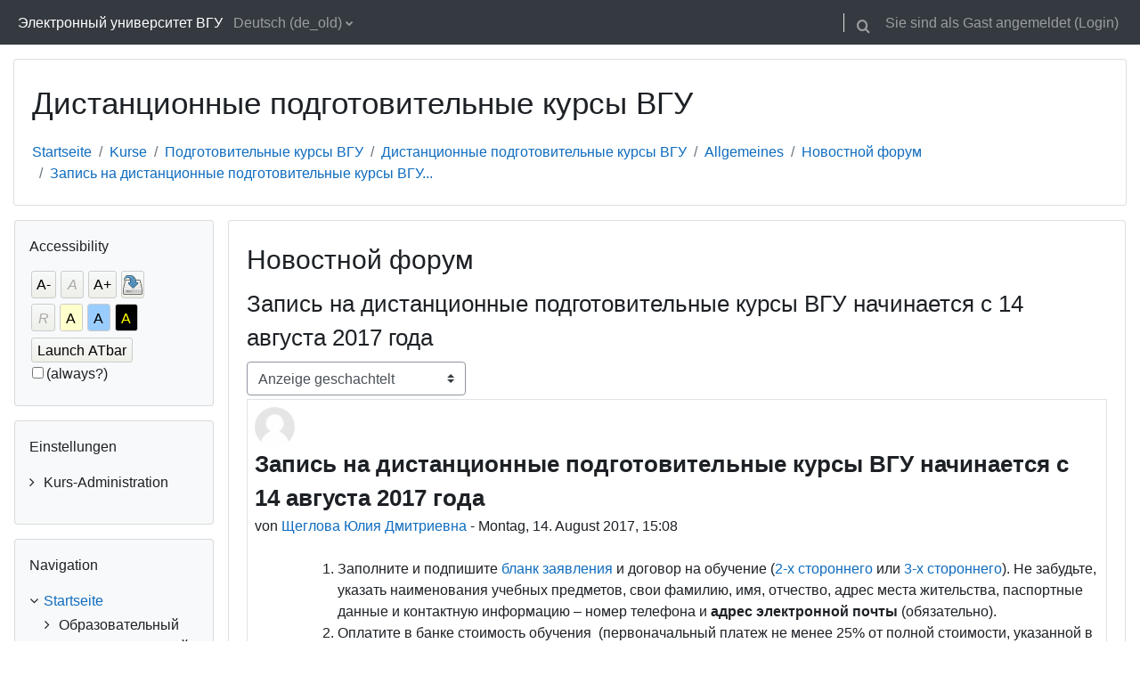

--- FILE ---
content_type: text/html; charset=utf-8
request_url: https://edu.vsu.ru/mod/forum/discuss.php?d=2711&lang=de_old
body_size: 17931
content:
<!DOCTYPE html>

<html  dir="ltr" lang="de" xml:lang="de">
<head>
    <title>Подготовительные курсы ВГУ: Запись на дистанционные подготовительные курсы ВГУ начинается с 14 августа 2017 года | Образовательный портал "Электронный университет ВГУ"</title>
    <link rel="shortcut icon" href="https://edu.vsu.ru/theme/image.php/classic/theme/1764322059/favicon" />
    <meta http-equiv="Content-Type" content="text/html; charset=utf-8" />
<meta name="keywords" content="moodle, Подготовительные курсы ВГУ: Запись на дистанционные подготовительные курсы ВГУ начинается с 14 августа 2017 года | Образовательный портал "Электронный университет ВГУ"" />
<link rel="stylesheet" type="text/css" href="https://edu.vsu.ru/theme/yui_combo.php?rollup/3.17.2/yui-moodlesimple-min.css" /><script id="firstthemesheet" type="text/css">/** Required in order to fix style inclusion problems in IE with YUI **/</script><link rel="stylesheet" type="text/css" href="https://edu.vsu.ru/theme/styles.php/classic/1764322059_1/all" />
<link rel="stylesheet" type="text/css" href="https://edu.vsu.ru/lib/editor/atto/plugins/otiframe/otiframe.css" />
<link rel="stylesheet" type="text/css" href="https://edu.vsu.ru/lib/editor/atto/plugins/otmagnifier/magnifier.css?v=1" />
<link rel="stylesheet" type="text/css" href="https://edu.vsu.ru/filter/syntaxhighlighter/styles/vs.min.css" />
<link rel="stylesheet" type="text/css" href="https://edu.vsu.ru/blocks/accessibility/userstyles.php?instance_id=5034834" />
<script>
//<![CDATA[
var M = {}; M.yui = {};
M.pageloadstarttime = new Date();
M.cfg = {"wwwroot":"https:\/\/edu.vsu.ru","homeurl":{},"sesskey":"87FTRT31Eq","sessiontimeout":"10800","sessiontimeoutwarning":1200,"themerev":"1764322059","slasharguments":1,"theme":"classic","iconsystemmodule":"core\/icon_system_fontawesome","jsrev":"1764322059","admin":"admin","svgicons":true,"usertimezone":"Europa\/Moskau","language":"de_old","courseId":2627,"courseContextId":73068,"contextid":73073,"contextInstanceId":22421,"langrev":1768785971,"templaterev":"1764322059"};var yui1ConfigFn = function(me) {if(/-skin|reset|fonts|grids|base/.test(me.name)){me.type='css';me.path=me.path.replace(/\.js/,'.css');me.path=me.path.replace(/\/yui2-skin/,'/assets/skins/sam/yui2-skin')}};
var yui2ConfigFn = function(me) {var parts=me.name.replace(/^moodle-/,'').split('-'),component=parts.shift(),module=parts[0],min='-min';if(/-(skin|core)$/.test(me.name)){parts.pop();me.type='css';min=''}
if(module){var filename=parts.join('-');me.path=component+'/'+module+'/'+filename+min+'.'+me.type}else{me.path=component+'/'+component+'.'+me.type}};
YUI_config = {"debug":false,"base":"https:\/\/edu.vsu.ru\/lib\/yuilib\/3.17.2\/","comboBase":"https:\/\/edu.vsu.ru\/theme\/yui_combo.php?","combine":true,"filter":null,"insertBefore":"firstthemesheet","groups":{"yui2":{"base":"https:\/\/edu.vsu.ru\/lib\/yuilib\/2in3\/2.9.0\/build\/","comboBase":"https:\/\/edu.vsu.ru\/theme\/yui_combo.php?","combine":true,"ext":false,"root":"2in3\/2.9.0\/build\/","patterns":{"yui2-":{"group":"yui2","configFn":yui1ConfigFn}}},"moodle":{"name":"moodle","base":"https:\/\/edu.vsu.ru\/theme\/yui_combo.php?m\/1764322059\/","combine":true,"comboBase":"https:\/\/edu.vsu.ru\/theme\/yui_combo.php?","ext":false,"root":"m\/1764322059\/","patterns":{"moodle-":{"group":"moodle","configFn":yui2ConfigFn}},"filter":null,"modules":{"moodle-core-event":{"requires":["event-custom"]},"moodle-core-chooserdialogue":{"requires":["base","panel","moodle-core-notification"]},"moodle-core-dragdrop":{"requires":["base","node","io","dom","dd","event-key","event-focus","moodle-core-notification"]},"moodle-core-popuphelp":{"requires":["moodle-core-tooltip"]},"moodle-core-notification":{"requires":["moodle-core-notification-dialogue","moodle-core-notification-alert","moodle-core-notification-confirm","moodle-core-notification-exception","moodle-core-notification-ajaxexception"]},"moodle-core-notification-dialogue":{"requires":["base","node","panel","escape","event-key","dd-plugin","moodle-core-widget-focusafterclose","moodle-core-lockscroll"]},"moodle-core-notification-alert":{"requires":["moodle-core-notification-dialogue"]},"moodle-core-notification-confirm":{"requires":["moodle-core-notification-dialogue"]},"moodle-core-notification-exception":{"requires":["moodle-core-notification-dialogue"]},"moodle-core-notification-ajaxexception":{"requires":["moodle-core-notification-dialogue"]},"moodle-core-actionmenu":{"requires":["base","event","node-event-simulate"]},"moodle-core-maintenancemodetimer":{"requires":["base","node"]},"moodle-core-tooltip":{"requires":["base","node","io-base","moodle-core-notification-dialogue","json-parse","widget-position","widget-position-align","event-outside","cache-base"]},"moodle-core-blocks":{"requires":["base","node","io","dom","dd","dd-scroll","moodle-core-dragdrop","moodle-core-notification"]},"moodle-core-handlebars":{"condition":{"trigger":"handlebars","when":"after"}},"moodle-core-lockscroll":{"requires":["plugin","base-build"]},"moodle-core-languninstallconfirm":{"requires":["base","node","moodle-core-notification-confirm","moodle-core-notification-alert"]},"moodle-core-formchangechecker":{"requires":["base","event-focus","moodle-core-event"]},"moodle-core_availability-form":{"requires":["base","node","event","event-delegate","panel","moodle-core-notification-dialogue","json"]},"moodle-backup-confirmcancel":{"requires":["node","node-event-simulate","moodle-core-notification-confirm"]},"moodle-backup-backupselectall":{"requires":["node","event","node-event-simulate","anim"]},"moodle-course-management":{"requires":["base","node","io-base","moodle-core-notification-exception","json-parse","dd-constrain","dd-proxy","dd-drop","dd-delegate","node-event-delegate"]},"moodle-course-dragdrop":{"requires":["base","node","io","dom","dd","dd-scroll","moodle-core-dragdrop","moodle-core-notification","moodle-course-coursebase","moodle-course-util"]},"moodle-course-categoryexpander":{"requires":["node","event-key"]},"moodle-course-util":{"requires":["node"],"use":["moodle-course-util-base"],"submodules":{"moodle-course-util-base":{},"moodle-course-util-section":{"requires":["node","moodle-course-util-base"]},"moodle-course-util-cm":{"requires":["node","moodle-course-util-base"]}}},"moodle-form-dateselector":{"requires":["base","node","overlay","calendar"]},"moodle-form-passwordunmask":{"requires":[]},"moodle-form-shortforms":{"requires":["node","base","selector-css3","moodle-core-event"]},"moodle-question-preview":{"requires":["base","dom","event-delegate","event-key","core_question_engine"]},"moodle-question-searchform":{"requires":["base","node"]},"moodle-question-chooser":{"requires":["moodle-core-chooserdialogue"]},"moodle-availability_active-form":{"requires":["base","node","event","moodle-core_availability-form"]},"moodle-availability_assignfeedback-form":{"requires":["base","node","event","moodle-core_availability-form"]},"moodle-availability_badge-form":{"requires":["base","node","event","moodle-core_badge-form"]},"moodle-availability_completion-form":{"requires":["base","node","event","moodle-core_availability-form"]},"moodle-availability_counter-form":{"requires":["base","node","event","moodle-core_availability-form"]},"moodle-availability_coursecompleted-form":{"requires":["base","node","event","moodle-core_availability-form"]},"moodle-availability_date-form":{"requires":["base","node","event","io","moodle-core_availability-form"]},"moodle-availability_duration-form":{"requires":["base","node","event","moodle-core_availability-form"]},"moodle-availability_grade-form":{"requires":["base","node","event","moodle-core_availability-form"]},"moodle-availability_group-form":{"requires":["base","node","event","moodle-core_availability-form"]},"moodle-availability_grouping-form":{"requires":["base","node","event","moodle-core_availability-form"]},"moodle-availability_language-form":{"requires":["base","node","event","node-event-simulate","moodle-core_availability-form"]},"moodle-availability_otcomparison-form":{"requires":["base","node","event","moodle-core_availability-form"]},"moodle-availability_othercompleted-form":{"requires":["base","node","event","moodle-core_availability-form"]},"moodle-availability_password-popup":{"requires":["base","node","event","moodle-core-notification-dialogue","io-base"]},"moodle-availability_password-form":{"requires":["base","node","event","event-valuechange","moodle-core_availability-form"]},"moodle-availability_profile-form":{"requires":["base","node","event","moodle-core_availability-form"]},"moodle-availability_role-form":{"requires":["base","node","event","moodle-core_availability-form"]},"moodle-availability_xp-form":{"requires":["base","node","event","handlebars","moodle-core_availability-form"]},"moodle-mod_assign-history":{"requires":["node","transition"]},"moodle-mod_attendance-groupfilter":{"requires":["base","node"]},"moodle-mod_checklist-linkselect":{"requires":["node","event-valuechange"]},"moodle-mod_offlinequiz-autosave":{"requires":["base","node","event","event-valuechange","node-event-delegate","io-form"]},"moodle-mod_offlinequiz-dragdrop":{"requires":["base","node","io","dom","dd","dd-scroll","moodle-core-dragdrop","moodle-core-notification","moodle-mod_offlinequiz-offlinequizbase","moodle-mod_offlinequiz-util-base","moodle-mod_offlinequiz-util-page","moodle-mod_offlinequiz-util-slot","moodle-course-util"]},"moodle-mod_offlinequiz-offlinequizquestionbank":{"requires":["base","event","node","io","io-form","yui-later","moodle-question-qbankmanager","moodle-qbank_editquestion-chooser","moodle-question-searchform","moodle-core-notification"]},"moodle-mod_offlinequiz-questionchooser":{"requires":["moodle-core-chooserdialogue","moodle-mod_offlinequiz-util","querystring-parse"]},"moodle-mod_offlinequiz-toolboxes":{"requires":["base","node","event","event-key","io","moodle-mod_offlinequiz-offlinequizbase","moodle-mod_offlinequiz-util-slot","moodle-core-notification-ajaxexception"]},"moodle-mod_offlinequiz-modform":{"requires":["base","node","event"]},"moodle-mod_offlinequiz-randomquestion":{"requires":["base","event","node","io","moodle-core-notification-dialogue"]},"moodle-mod_offlinequiz-util":{"requires":["node"],"use":["moodle-mod_offlinequiz-util-base"],"submodules":{"moodle-mod_offlinequiz-util-base":{},"moodle-mod_offlinequiz-util-slot":{"requires":["node","moodle-mod_offlinequiz-util-base"]},"moodle-mod_offlinequiz-util-page":{"requires":["node","moodle-mod_offlinequiz-util-base"]}}},"moodle-mod_offlinequiz-offlinequizbase":{"requires":["base","node"]},"moodle-mod_offlinequiz-repaginate":{"requires":["base","event","node","io","moodle-core-notification-dialogue"]},"moodle-mod_quiz-autosave":{"requires":["base","node","event","event-valuechange","node-event-delegate","io-form"]},"moodle-mod_quiz-dragdrop":{"requires":["base","node","io","dom","dd","dd-scroll","moodle-core-dragdrop","moodle-core-notification","moodle-mod_quiz-quizbase","moodle-mod_quiz-util-base","moodle-mod_quiz-util-page","moodle-mod_quiz-util-slot","moodle-course-util"]},"moodle-mod_quiz-questionchooser":{"requires":["moodle-core-chooserdialogue","moodle-mod_quiz-util","querystring-parse"]},"moodle-mod_quiz-toolboxes":{"requires":["base","node","event","event-key","io","moodle-mod_quiz-quizbase","moodle-mod_quiz-util-slot","moodle-core-notification-ajaxexception"]},"moodle-mod_quiz-modform":{"requires":["base","node","event"]},"moodle-mod_quiz-util":{"requires":["node","moodle-core-actionmenu"],"use":["moodle-mod_quiz-util-base"],"submodules":{"moodle-mod_quiz-util-base":{},"moodle-mod_quiz-util-slot":{"requires":["node","moodle-mod_quiz-util-base"]},"moodle-mod_quiz-util-page":{"requires":["node","moodle-mod_quiz-util-base"]}}},"moodle-mod_quiz-quizbase":{"requires":["base","node"]},"moodle-mod_scheduler-delselected":{"requires":["base","node","event"]},"moodle-mod_scheduler-saveseen":{"requires":["base","node","event"]},"moodle-mod_scheduler-studentlist":{"requires":["base","node","event","io"]},"moodle-message_airnotifier-toolboxes":{"requires":["base","node","io"]},"moodle-block_xp-notification":{"requires":["base","node","handlebars","button-plugin","moodle-core-notification-dialogue"]},"moodle-block_xp-rulepicker":{"requires":["base","node","handlebars","moodle-core-notification-dialogue"]},"moodle-block_xp-filters":{"requires":["base","node","moodle-core-dragdrop","moodle-core-notification-confirm","moodle-block_xp-rulepicker"]},"moodle-filter_glossary-autolinker":{"requires":["base","node","io-base","json-parse","event-delegate","overlay","moodle-core-event","moodle-core-notification-alert","moodle-core-notification-exception","moodle-core-notification-ajaxexception"]},"moodle-filter_mathjaxloader-loader":{"requires":["moodle-core-event"]},"moodle-editor_atto-editor":{"requires":["node","transition","io","overlay","escape","event","event-simulate","event-custom","node-event-html5","node-event-simulate","yui-throttle","moodle-core-notification-dialogue","moodle-core-notification-confirm","moodle-editor_atto-rangy","handlebars","timers","querystring-stringify"]},"moodle-editor_atto-plugin":{"requires":["node","base","escape","event","event-outside","handlebars","event-custom","timers","moodle-editor_atto-menu"]},"moodle-editor_atto-menu":{"requires":["moodle-core-notification-dialogue","node","event","event-custom"]},"moodle-editor_atto-rangy":{"requires":[]},"moodle-report_eventlist-eventfilter":{"requires":["base","event","node","node-event-delegate","datatable","autocomplete","autocomplete-filters"]},"moodle-report_loglive-fetchlogs":{"requires":["base","event","node","io","node-event-delegate"]},"moodle-gradereport_history-userselector":{"requires":["escape","event-delegate","event-key","handlebars","io-base","json-parse","moodle-core-notification-dialogue"]},"moodle-qbank_editquestion-chooser":{"requires":["moodle-core-chooserdialogue"]},"moodle-tool_capability-search":{"requires":["base","node"]},"moodle-tool_lp-dragdrop-reorder":{"requires":["moodle-core-dragdrop"]},"moodle-tool_monitor-dropdown":{"requires":["base","event","node"]},"moodle-assignfeedback_editpdf-editor":{"requires":["base","event","node","io","graphics","json","event-move","event-resize","transition","querystring-stringify-simple","moodle-core-notification-dialog","moodle-core-notification-alert","moodle-core-notification-warning","moodle-core-notification-exception","moodle-core-notification-ajaxexception"]},"moodle-atto_accessibilitychecker-button":{"requires":["color-base","moodle-editor_atto-plugin"]},"moodle-atto_accessibilityhelper-button":{"requires":["moodle-editor_atto-plugin"]},"moodle-atto_align-button":{"requires":["moodle-editor_atto-plugin"]},"moodle-atto_bold-button":{"requires":["moodle-editor_atto-plugin"]},"moodle-atto_c4l-button":{"requires":["moodle-editor_atto-plugin"]},"moodle-atto_charmap-button":{"requires":["moodle-editor_atto-plugin"]},"moodle-atto_chemistry-button":{"requires":["moodle-editor_atto-plugin","moodle-core-event","io","event-valuechange","tabview","array-extras"]},"moodle-atto_clear-button":{"requires":["moodle-editor_atto-plugin"]},"moodle-atto_collapse-button":{"requires":["moodle-editor_atto-plugin"]},"moodle-atto_corrections-button":{"requires":["moodle-editor_atto-plugin"]},"moodle-atto_emojipicker-button":{"requires":["moodle-editor_atto-plugin"]},"moodle-atto_emoticon-button":{"requires":["moodle-editor_atto-plugin"]},"moodle-atto_equation-button":{"requires":["moodle-editor_atto-plugin","moodle-core-event","io","event-valuechange","tabview","array-extras"]},"moodle-atto_fullscreen-button":{"requires":["event-resize","moodle-editor_atto-plugin"]},"moodle-atto_h5p-button":{"requires":["moodle-editor_atto-plugin"]},"moodle-atto_html-beautify":{},"moodle-atto_html-codemirror":{"requires":["moodle-atto_html-codemirror-skin"]},"moodle-atto_html-button":{"requires":["promise","moodle-editor_atto-plugin","moodle-atto_html-beautify","moodle-atto_html-codemirror","event-valuechange"]},"moodle-atto_htmlplus-beautify":{},"moodle-atto_htmlplus-codemirror":{"requires":["moodle-atto_htmlplus-codemirror-skin"]},"moodle-atto_htmlplus-button":{"requires":["moodle-editor_atto-plugin","moodle-atto_htmlplus-beautify","moodle-atto_htmlplus-codemirror","event-valuechange"]},"moodle-atto_image-button":{"requires":["moodle-editor_atto-plugin"]},"moodle-atto_indent-button":{"requires":["moodle-editor_atto-plugin"]},"moodle-atto_italic-button":{"requires":["moodle-editor_atto-plugin"]},"moodle-atto_link-button":{"requires":["moodle-editor_atto-plugin"]},"moodle-atto_managefiles-usedfiles":{"requires":["node","escape"]},"moodle-atto_managefiles-button":{"requires":["moodle-editor_atto-plugin"]},"moodle-atto_media-button":{"requires":["moodle-editor_atto-plugin","moodle-form-shortforms"]},"moodle-atto_noautolink-button":{"requires":["moodle-editor_atto-plugin"]},"moodle-atto_orderedlist-button":{"requires":["moodle-editor_atto-plugin"]},"moodle-atto_otiframe-button":{"requires":["moodle-editor_atto-plugin"]},"moodle-atto_otspoiler-button":{"requires":["moodle-editor_atto-plugin"]},"moodle-atto_recordrtc-recording":{"requires":["moodle-atto_recordrtc-button"]},"moodle-atto_recordrtc-button":{"requires":["moodle-editor_atto-plugin","moodle-atto_recordrtc-recording"]},"moodle-atto_rtl-button":{"requires":["moodle-editor_atto-plugin"]},"moodle-atto_strike-button":{"requires":["moodle-editor_atto-plugin"]},"moodle-atto_styles-button":{"requires":["moodle-editor_atto-plugin"]},"moodle-atto_subscript-button":{"requires":["moodle-editor_atto-plugin"]},"moodle-atto_superscript-button":{"requires":["moodle-editor_atto-plugin"]},"moodle-atto_table-button":{"requires":["moodle-editor_atto-plugin","moodle-editor_atto-menu","event","event-valuechange"]},"moodle-atto_textjustify-button":{"requires":["moodle-editor_atto-plugin"]},"moodle-atto_title-button":{"requires":["moodle-editor_atto-plugin"]},"moodle-atto_underline-button":{"requires":["moodle-editor_atto-plugin"]},"moodle-atto_undo-button":{"requires":["moodle-editor_atto-plugin"]},"moodle-atto_unorderedlist-button":{"requires":["moodle-editor_atto-plugin"]},"moodle-atto_wiris-button":{"requires":["moodle-editor_atto-plugin","get"]},"moodle-atto_wordimport-button":{"requires":["moodle-editor_atto-plugin"]}}},"gallery":{"name":"gallery","base":"https:\/\/edu.vsu.ru\/lib\/yuilib\/gallery\/","combine":true,"comboBase":"https:\/\/edu.vsu.ru\/theme\/yui_combo.php?","ext":false,"root":"gallery\/1764322059\/","patterns":{"gallery-":{"group":"gallery"}}}},"modules":{"core_filepicker":{"name":"core_filepicker","fullpath":"https:\/\/edu.vsu.ru\/lib\/javascript.php\/1764322059\/repository\/filepicker.js","requires":["base","node","node-event-simulate","json","async-queue","io-base","io-upload-iframe","io-form","yui2-treeview","panel","cookie","datatable","datatable-sort","resize-plugin","dd-plugin","escape","moodle-core_filepicker","moodle-core-notification-dialogue"]},"core_comment":{"name":"core_comment","fullpath":"https:\/\/edu.vsu.ru\/lib\/javascript.php\/1764322059\/comment\/comment.js","requires":["base","io-base","node","json","yui2-animation","overlay","escape"]},"mathjax":{"name":"mathjax","fullpath":"https:\/\/cdn.jsdelivr.net\/npm\/mathjax@2.7.9\/MathJax.js?delayStartupUntil=configured"},"block_accessibility":{"name":"block_accessibility","fullpath":"https:\/\/edu.vsu.ru\/lib\/javascript.php\/1764322059\/blocks\/accessibility\/module.js","requires":["base","node","stylesheet"]}}};
M.yui.loader = {modules: {}};

//]]>
</script>

<meta name="google-site-verification" content="QG1ZpuBHs2ClIyxTYAnBXUGSfR-WhMxFfHj3Ui6C7io" />
<style>
.texrender {vertical-align:middle;}
#page-admin-index h2 {
padding:0px;
padding-left: 24px;
padding-top: 0;
}
.path-grade-report-grader .gradeparent {
overflow: auto;
}
.topics span.hidden {
    display: none;
}
.topics .hidden a{
color:gray;
}
.plagiarism_apru_submissioncheck .singleselect{
display: none;
}
</style>


	<script src="https://ajax.googleapis.com/ajax/libs/jquery/3.1.1/jquery.min.js"></script>
	<script src="https://ajax.googleapis.com/ajax/libs/jqueryui/1.12.1/jquery-ui.min.js"></script>
    <meta name="viewport" content="width=device-width, initial-scale=1.0">
</head>
<body  id="page-mod-forum-discuss" class="format-topics  path-mod path-mod-forum chrome dir-ltr lang-de_old yui-skin-sam yui3-skin-sam edu-vsu-ru pagelayout-incourse course-2627 context-73073 cmid-22421 cm-type-forum category-467 ">

<div id="page-wrapper" class="d-print-block">

    <div>
    <a class="sr-only sr-only-focusable" href="#maincontent">Zum Hauptinhalt</a>
</div><script src="https://edu.vsu.ru/lib/javascript.php/1764322059/lib/polyfills/polyfill.js"></script>
<script src="https://edu.vsu.ru/theme/yui_combo.php?rollup/3.17.2/yui-moodlesimple-min.js"></script><script src="https://edu.vsu.ru/lib/javascript.php/1764322059/lib/javascript-static.js"></script>
<script>
//<![CDATA[
document.body.className += ' jsenabled';
//]]>
</script>

<script>var u=localStorage.getItem('otLoginWantsUrl');if(u){localStorage.removeItem('otLoginWantsUrl');localStorage.removeItem('otJustRegistered');document.location.href=decodeURI(u)}</script>

    <nav class="fixed-top navbar navbar-bootswatch navbar-expand moodle-has-zindex">
    
        <a href="https://edu.vsu.ru/" class="navbar-brand d-flex align-items-center m-1 p-0 aabtn">
                Электронный университет ВГУ
        </a>
    
        <ul class="navbar-nav d-none d-md-flex">
            <!-- custom_menu -->
            <li class="dropdown nav-item">
    <a class="dropdown-toggle nav-link" id="drop-down-69719484082bd69719483ecdc789" data-toggle="dropdown" aria-haspopup="true" aria-expanded="false" href="#" title="Sprache" aria-controls="drop-down-menu-69719484082bd69719483ecdc789">
        Deutsch ‎(de_old)‎
    </a>
    <div class="dropdown-menu" role="menu" id="drop-down-menu-69719484082bd69719483ecdc789" aria-labelledby="drop-down-69719484082bd69719483ecdc789">
                <a class="dropdown-item" role="menuitem" href="https://edu.vsu.ru/mod/forum/discuss.php?d=2711&amp;lang=ru"  lang="ru" >Русский ‎(ru)‎</a>
                <a class="dropdown-item" role="menuitem" href="https://edu.vsu.ru/mod/forum/discuss.php?d=2711&amp;lang=tg"  lang="tg" >Тоҷикӣ ‎(tg)‎</a>
                <a class="dropdown-item" role="menuitem" href="https://edu.vsu.ru/mod/forum/discuss.php?d=2711&amp;lang=de_old"  >Deutsch ‎(de_old)‎</a>
                <a class="dropdown-item" role="menuitem" href="https://edu.vsu.ru/mod/forum/discuss.php?d=2711&amp;lang=en"  lang="en" >English ‎(en)‎</a>
                <a class="dropdown-item" role="menuitem" href="https://edu.vsu.ru/mod/forum/discuss.php?d=2711&amp;lang=es"  lang="es" >Español - Internacional ‎(es)‎</a>
                <a class="dropdown-item" role="menuitem" href="https://edu.vsu.ru/mod/forum/discuss.php?d=2711&amp;lang=es_mx_old"  lang="es" >Español - México ‎(es_mx_old)‎</a>
                <a class="dropdown-item" role="menuitem" href="https://edu.vsu.ru/mod/forum/discuss.php?d=2711&amp;lang=es_ve"  lang="es-ve" >Español - Venezuela ‎(es_ve)‎</a>
                <a class="dropdown-item" role="menuitem" href="https://edu.vsu.ru/mod/forum/discuss.php?d=2711&amp;lang=fr_old"  lang="fr" >Français ‎(fr_old)‎</a>
                <a class="dropdown-item" role="menuitem" href="https://edu.vsu.ru/mod/forum/discuss.php?d=2711&amp;lang=pt_old"  lang="pt" >Português - Portugal ‎(pt_old)‎</a>
                <a class="dropdown-item" role="menuitem" href="https://edu.vsu.ru/mod/forum/discuss.php?d=2711&amp;lang=tr_old"  lang="" >Türkçe ‎(tr_old)‎</a>
                <a class="dropdown-item" role="menuitem" href="https://edu.vsu.ru/mod/forum/discuss.php?d=2711&amp;lang=tk"  lang="tk" >Turkmen ‎(tk)‎</a>
                <a class="dropdown-item" role="menuitem" href="https://edu.vsu.ru/mod/forum/discuss.php?d=2711&amp;lang=vi"  lang="vi" >Vietnamese ‎(vi)‎</a>
                <a class="dropdown-item" role="menuitem" href="https://edu.vsu.ru/mod/forum/discuss.php?d=2711&amp;lang=ar"  lang="ar" >العربية ‎(ar)‎</a>
                <a class="dropdown-item" role="menuitem" href="https://edu.vsu.ru/mod/forum/discuss.php?d=2711&amp;lang=fa"  lang="fa" >فارسی ‎(fa)‎</a>
                <a class="dropdown-item" role="menuitem" href="https://edu.vsu.ru/mod/forum/discuss.php?d=2711&amp;lang=zh_cn"  lang="zh" >简体中文 ‎(zh_cn)‎</a>
    </div>
</li>
            <!-- page_heading_menu -->
            
        </ul>
        <div id="usernavigation" class="navbar-nav my-1 ml-auto">
            <div class="divider border-left h-50 align-self-center mx-1"></div>
            <div id="searchinput-navbar-697194840838769719483ecdc790" class="simplesearchform">
    <div class="collapse" id="searchform-navbar">
        <form autocomplete="off" action="https://edu.vsu.ru/search/index.php" method="get" accept-charset="utf-8" class="mform form-inline searchform-navbar">
                <input type="hidden" name="context" value="73073">
            <div class="input-group">
                <label for="searchinput-697194840838769719483ecdc790">
                    <span class="sr-only">Suchen</span>
                </label>
                    <input type="text"
                       id="searchinput-697194840838769719483ecdc790"
                       class="form-control withclear"
                       placeholder="Suchen"
                       aria-label="Suchen"
                       name="q"
                       data-region="input"
                       autocomplete="off"
                    >
                    <a class="btn btn-close"
                        data-action="closesearch"
                        data-toggle="collapse"
                        href="#searchform-navbar"
                        role="button"
                    >
                        <i class="icon fa fa-times fa-fw " aria-hidden="true"  ></i>
                        <span class="sr-only">Schließen</span>
                    </a>
                <div class="input-group-append">
                    <button type="submit" class="btn btn-submit" data-action="submit">
                        <i class="icon fa fa-search fa-fw " aria-hidden="true"  ></i>
                        <span class="sr-only">Suchen</span>
                    </button>
                </div>
            </div>
        </form>
    </div>
    <a
        class="btn btn-open rounded-0 nav-link"
        data-toggle="collapse"
        data-action="opensearch"
        href="#searchform-navbar"
        role="button"
        aria-expanded="false"
        aria-controls="searchform-navbar"
        title="Toggle search input"
    >
        <i class="icon fa fa-search fa-fw " aria-hidden="true"  ></i>
        <span class="sr-only">Toggle search input</span>
    </a>
</div>
            
            <div class="d-flex align-items-stretch usermenu-container" data-region="usermenu">
                <div class="usermenu"><span class="login nav-link">Sie sind als Gast angemeldet (<a href="https://edu.vsu.ru/login/index.php">Login</a>)</span></div>
            </div>
        </div>
    </nav>

    <div id="page" class="container-fluid d-print-block">
        <header id="page-header" class="row">
    <div class="col-12 pt-3 pb-3">
        <div class="card ">
            <div class="card-body ">
                <div class="d-flex align-items-center">
                    <div class="mr-auto">
                    <div class="page-context-header"><div class="page-header-headings"><h1>Дистанционные подготовительные курсы ВГУ</h1></div></div>
                    </div>
                    <div class="header-actions-container flex-shrink-0" data-region="header-actions-container">
                            <div class="header-action ml-2"></div>
                    </div>
                </div>
                <div class="d-flex flex-wrap">
                    <div id="page-navbar">
                        <nav aria-label="Navigationspfad">
    <ol class="breadcrumb">
                <li class="breadcrumb-item">
                    <a href="https://edu.vsu.ru/"  >Startseite</a>
                </li>
        
                <li class="breadcrumb-item">
                    <a href="https://edu.vsu.ru/local/crw/"  >Kurse</a>
                </li>
        
                <li class="breadcrumb-item">
                    <a href="https://edu.vsu.ru/local/crw/category.php?cid=467"  >Подготовительные курсы ВГУ</a>
                </li>
        
                <li class="breadcrumb-item">
                    <a href="https://edu.vsu.ru/course/view.php?id=2627"  title="Дистанционные подготовительные курсы ВГУ">Дистанционные подготовительные курсы ВГУ</a>
                </li>
        
                <li class="breadcrumb-item">
                    <a href="https://edu.vsu.ru/course/view.php?id=2627#section-0"  >Allgemeines</a>
                </li>
        
                <li class="breadcrumb-item">
                    <a href="https://edu.vsu.ru/mod/forum/view.php?id=22421"  title="Forum">Новостной форум</a>
                </li>
        
                <li class="breadcrumb-item">
                    <a href="https://edu.vsu.ru/mod/forum/discuss.php?d=2711" aria-current="page" >Запись на дистанционные подготовительные курсы ВГУ...</a>
                </li>
        </ol>
</nav>
                    </div>
                    <div class="ml-auto d-flex">
                        
                    </div>
                    <div id="course-header">
                        
                    </div>
                </div>
            </div>
        </div>
    </div>
</header>

        <div id="page-content" class="row  blocks-pre   d-print-block">
            <div id="region-main-box" class="region-main">
                <section id="region-main" class="region-main-content" aria-label="Inhalt">
                    <span class="notifications" id="user-notifications"></span>
                        <span id="maincontent"></span>
                        <div class="activity-header" data-for="page-activity-header"></div>
                    <div role="main"><h2>Новостной форум</h2><h3 class="discussionname">Запись на дистанционные подготовительные курсы ВГУ начинается с 14 августа 2017 года</h3><div id="discussion-container-697194840e93569719483ecdc796" data-content="forum-discussion">
    

    <div class="d-flex flex-column flex-sm-row mb-1">
        <div></div>
        <div class=""><div class="singleselect d-inline-block">
    <form method="get" action="https://edu.vsu.ru/mod/forum/discuss.php" class="form-inline" id="mode">
            <input type="hidden" name="d" value="2711">
            <label for="single_select69719483ecdc795" class="accesshide">
                Anzeigemodus
            </label>
        <select  id="single_select69719483ecdc795" class="custom-select singleselect" name="mode"
                 >
                    <option  value="1" >Anzeige nach Zeit (alt > neu)</option>
                    <option  value="-1" >Anzeige nach Zeit (neu > alt)</option>
                    <option  value="2" >Anzeige hierarchisch</option>
                    <option  value="3" selected>Anzeige geschachtelt</option>
        </select>
        <noscript>
            <input type="submit" class="btn btn-secondary ml-1" value="Start">
        </noscript>
    </form>
</div></div>
        <div class="ml-2"></div>
    </div>


<article
        id="p9045"
        class="forum-post-container mb-2"
        data-post-id="9045"
        data-region="post"
        data-target="9045-target"
        tabindex="0"
        aria-labelledby="post-header-9045-697194840e15369719483ecdc794"
        aria-describedby="post-content-9045"
    >
        <div
            class="d-flex border p-2 mb-2 forumpost focus-target  firstpost starter"
            aria-label='Запись на дистанционные подготовительные курсы ВГУ начинается с 14 августа 2017 года von Щеглова Юлия Дмитриевна'
            data-post-id="9045" data-content="forum-post"
        >
            
    
            <div class="d-flex flex-column w-100"  data-region-content="forum-post-core">
                <header id="post-header-9045-697194840e15369719483ecdc794" class="mb-2 header row d-flex">
                            <div class="mr-2" style="width: 45px;">
                                    <img
                                        class="rounded-circle w-100"
                                        src="https://edu.vsu.ru/theme/image.php/classic/core/1764322059/u/f1"
                                        alt="Nutzerbild Щеглова Юлия Дмитриевна"
                                        aria-hidden="true"
                                        title="Nutzerbild Щеглова Юлия Дмитриевна"
                                    >
                            </div>
                    <div class="d-flex flex-column">
                            <h3 class="h6 font-weight-bold mb-0" data-region-content="forum-post-core-subject" data-reply-subject="Re: Запись на дистанционные подготовительные курсы ВГУ начинается с 14 августа 2017 года" >Запись на дистанционные подготовительные курсы ВГУ начинается с 14 августа 2017 года</h3>
                            <div class="mb-3" tabindex="-1">
                                von <a href="https://edu.vsu.ru/user/view.php?id=16518&course=2627">Щеглова Юлия Дмитриевна</a> - <time datetime="2017-08-14T15:08:13+03:00">Montag, 14. August 2017, 15:08</time>
                        </div>
                            <span class="sr-only">Number of replies: 0</span>
                    </div>
                </header>
    
                <div class="d-flex body-content-container">
                            <div class="mr-2 author-groups-container" style="width: 45px; flex-shrink: 0">
                            </div>
    
                    <div class="no-overflow w-100 content-alignment-container">
                        <div id="post-content-9045" class="post-content-container">
                            <div class="box generalbox center clearfix">
<div class="no-overflow"><ol>
<li>Заполните и подпишите <a title="Заявление" href="https://edu.vsu.ru/mod/resource/view.php?id=24308">бланк заявления</a> и договор на обучение (<a title="2-х сторонний договор" href="https://edu.vsu.ru/mod/resource/view.php?id=24982">2-х стороннего</a> или <a title="3-х сторонний договор" href="https://edu.vsu.ru/mod/resource/view.php?id=24309">3-х стороннего</a>). Не забудьте, указать наименования учебных предметов, свои фамилию, имя, отчество, адрес места жительства, паспортные данные и контактную информацию – номер телефона и <strong>адрес электронной почты</strong> (обязательно).</li>
<li>Оплатите в банке стоимость обучения  (первоначальный платеж не менее 25% от полной стоимости, указанной в договоре).</li>
<li>Отсканированные электронные копии <strong>заявления</strong>, <strong>договора</strong> и <strong>документа об оплате</strong> отправить <a href="mailto:scheglova_yd@vsu.ru">на адрес электронной почты</a> <a title="Подготовительные курсы ВГУ" href="mailto:scheglova_yd@vsu.ru">scheglova_yd@vsu.ru</a></li>
<li> После получения документов, перечисленных в п.3, на указанный вами адрес электронной почты будет выслан логин и пароль для доступа к образовательному порталу <a title="&quot;Электронный университет ВГУ&quot;" href="https://edu.vsu.ru">«Электронный университет ВГУ»</a>.</li>
<li> Адрес сайта <a title="&quot;Электронный университет ВГУ&quot;" href="https://edu.vsu.ru">edu.vsu.ru.</a></li>
<li> После авторизации вы попадете на домашнюю страницу (в ваш личный кабинет), на которой увидите ссылки для доступа к вашим электронным курсам.</li>
<li>Оригиналы заявления и договора (2 экземпляра) следует выслать по почте по адресу 394006, г. Воронеж, Университетская пл., д. 1, Подготовительные курсы ВГУ.</li>
<li>Подписанный со стороны ВГУ экземпляр договора будет выслан по почте на адрес, указанный в заявлении и договоре.</li>
</ol></div>
</div>
                        </div>
    
    
    
                            
    
    
                                <div class="d-flex flex-wrap">
                                        <div
                                            class="post-actions d-flex align-self-end justify-content-end flex-wrap ml-auto"
                                            data-region="post-actions-container"
                                            role="menubar"
                                            aria-label='Запись на дистанционные подготовительные курсы ВГУ начинается с 14 августа 2017 года von Щеглова Юлия Дмитриевна'
                                            aria-controls="p9045"
                                        >
                                                    <a
                                                        data-region="post-action"
                                                        href="https://edu.vsu.ru/mod/forum/discuss.php?d=2711#p9045"
                                                        class="btn btn-link"
                                                        title="Permanent link to this post"
                                                        aria-label="Permanent link to this post"
                                                        role="menuitem"
                                                    >
                                                        Dauerlink
                                                    </a>
                                        </div>
                                </div>
    
                            
                    </div>
                </div>
            </div>
        </div>
    
        <div class="indent" data-region="replies-container">
        </div>
    </article>


</div></div>
                    <div class="mt-5 mb-1 activity-navigation container-fluid">
<div class="row">
    <div class="col-md-4">        <div class="float-left">
                <a href="https://edu.vsu.ru/mod/page/view.php?id=23388&forceview=1" id="prev-activity-link" class="btn btn-link" >&#x25C0;&#xFE0E; О дистанционных подготовительных курсах</a>

        </div>
</div>
    <div class="col-md-4">        <div class="mdl-align">
            <div class="urlselect">
    <form method="post" action="https://edu.vsu.ru/course/jumpto.php" class="form-inline" id="url_select_f69719483ecdc791">
        <input type="hidden" name="sesskey" value="87FTRT31Eq">
            <label for="jump-to-activity" class="sr-only">
                Direkt zu:
            </label>
        <select  id="jump-to-activity" class="custom-select urlselect" name="jump"
                 >
                    <option value="" selected>Direkt zu:</option>
                    <option value="/mod/page/view.php?id=23388&amp;forceview=1" >О дистанционных подготовительных курсах</option>
                    <option value="/mod/forum/view.php?id=23387&amp;forceview=1" >Форум - вопрос/ответ</option>
                    <option value="/mod/page/view.php?id=23391&amp;forceview=1" >Курсы, преподаватели, контакты</option>
                    <option value="/mod/page/view.php?id=23471&amp;forceview=1" >Правила записи на дистанционные подготовительные курсы</option>
                    <option value="/mod/page/view.php?id=57587&amp;forceview=1" >Форма заявления слушателя </option>
                    <option value="/mod/resource/view.php?id=62714&amp;forceview=1" >Скачать файл формы заявления слушателя</option>
                    <option value="/mod/page/view.php?id=57590&amp;forceview=1" >Форма договора на обучение (2-х стороннего) </option>
                    <option value="/mod/resource/view.php?id=62715&amp;forceview=1" >Скачать файл формы договора на обучение (2-х стороннего) </option>
                    <option value="/mod/page/view.php?id=57588&amp;forceview=1" >Форма договора на обучение (3-х стороннего), для лиц моложе 18 лет </option>
                    <option value="/mod/resource/view.php?id=71363&amp;forceview=1" >Скачать файл формы  договора на обучение (3-х стороннего), для лиц моложе 18 лет</option>
                    <option value="/mod/page/view.php?id=57589&amp;forceview=1" >Форма финансового соглашения (график платежей)</option>
                    <option value="/mod/resource/view.php?id=62717&amp;forceview=1" >Скачать файл формы финансового соглашения (графика платежей)</option>
                    <option value="/mod/page/view.php?id=24310&amp;forceview=1" >Реквизиты ВГУ для оплаты обучения</option>
                    <option value="/mod/resource/view.php?id=62718&amp;forceview=1" >Скачать файл реквизитов ВГУ для оплаты обучения</option>
                    <option value="/mod/page/view.php?id=25005&amp;forceview=1" >Стоимость обучения за один предмет</option>
        </select>
            <noscript>
                <input type="submit" class="btn btn-secondary ml-1" value="Start">
            </noscript>
    </form>
</div>

        </div>
</div>
    <div class="col-md-4">        <div class="float-right">
                <a href="https://edu.vsu.ru/mod/forum/view.php?id=23387&forceview=1" id="next-activity-link" class="btn btn-link" >Форум - вопрос/ответ &#x25B6;&#xFE0E;</a>

        </div>
</div>
</div>
</div>
                    
                </section>
            </div>
            <div class="columnleft blockcolumn  has-blocks ">
                <section data-region="blocks-column" class="d-print-none" aria-label="Blöcke">
                    <aside id="block-region-side-pre" class="block-region" data-blockregion="side-pre" data-droptarget="1"><a href="#sb-1" class="sr-only sr-only-focusable">Accessibility überspringen</a>

<section id="inst5034834"
     class=" block_accessibility block  card mb-3"
     role="complementary"
     data-block="accessibility"
     data-instance-id="5034834"
          aria-labelledby="instance-5034834-header"
     >

    <div class="card-body p-3">

            <h5 id="instance-5034834-header" class="card-title d-inline">Accessibility</h5>


        <div class="card-text content mt-3">
            <div id="accessibility_controls" class="content"><ul id="block_accessibility_textresize" class="button_row"><li class="access-button"><a title="Decrease Text Size" id="block_accessibility_dec" href="https://edu.vsu.ru/blocks/accessibility/changesize.php?redirect=https%3A%2F%2Fedu.vsu.ru%2Fmod%2Fforum%2Fdiscuss.php%3Fd%3D2711%26lang%3Dde_old&amp;op=dec">A-</a></li><li class="access-button"><a id="block_accessibility_reset" title="Reset Text Size (Clears Saved Setting)" href="https://edu.vsu.ru/blocks/accessibility/changesize.php?redirect=https%3A%2F%2Fedu.vsu.ru%2Fmod%2Fforum%2Fdiscuss.php%3Fd%3D2711%26lang%3Dde_old&amp;op=reset" class="disabled">A</a></li><li class="access-button"><a title="Increase Text Size" id="block_accessibility_inc" href="https://edu.vsu.ru/blocks/accessibility/changesize.php?redirect=https%3A%2F%2Fedu.vsu.ru%2Fmod%2Fforum%2Fdiscuss.php%3Fd%3D2711%26lang%3Dde_old&amp;op=inc">A+</a></li><li class="access-button"><a title="Save Setting" id="block_accessibility_save" href="https://edu.vsu.ru/blocks/accessibility/database.php?redirect=https%3A%2F%2Fedu.vsu.ru%2Fmod%2Fforum%2Fdiscuss.php%3Fd%3D2711%26lang%3Dde_old&amp;op=save&amp;size=1&amp;scheme=1">&nbsp;</a></li></ul><ul id="block_accessibility_changecolour"><li class="access-button"><a title="Default Colour Scheme (Clears Saved Setting)" id="block_accessibility_colour1" href="https://edu.vsu.ru/blocks/accessibility/changecolour.php?redirect=https%3A%2F%2Fedu.vsu.ru%2Fmod%2Fforum%2Fdiscuss.php%3Fd%3D2711%26lang%3Dde_old&amp;scheme=1" class="disabled">R</a></li><li class="access-button"><a title="Lowered Contrast 1" id="block_accessibility_colour2" href="https://edu.vsu.ru/blocks/accessibility/changecolour.php?redirect=https%3A%2F%2Fedu.vsu.ru%2Fmod%2Fforum%2Fdiscuss.php%3Fd%3D2711%26lang%3Dde_old&amp;scheme=2">A</a></li><li class="access-button"><a title="Lowered Contrast 2" id="block_accessibility_colour3" href="https://edu.vsu.ru/blocks/accessibility/changecolour.php?redirect=https%3A%2F%2Fedu.vsu.ru%2Fmod%2Fforum%2Fdiscuss.php%3Fd%3D2711%26lang%3Dde_old&amp;scheme=3">A</a></li><li class="access-button"><a title="High Contrast" id="block_accessibility_colour4" href="https://edu.vsu.ru/blocks/accessibility/changecolour.php?redirect=https%3A%2F%2Fedu.vsu.ru%2Fmod%2Fforum%2Fdiscuss.php%3Fd%3D2711%26lang%3Dde_old&amp;scheme=4">A</a></li></ul><div id="block_accessibility_message" class="clearfix"></div><input type="button" value="Launch ATbar" id="block_accessibility_launchtoolbar" class="atbar_control access-button" /><span class="atbar-always"><input type="checkbox" value="1" id="atbar_auto" name="atbar_auto" class="atbar_control" /><label for="atbar_auto" class="atbar_control">(always?)</label></span></div><span id="loader-icon"></span>
            <div class="footer"></div>
            
        </div>

    </div>

</section>

  <span id="sb-1"></span><a href="#sb-2" class="sr-only sr-only-focusable">Einstellungen überspringen</a>

<section id="inst13989"
     class=" block_settings block  card mb-3"
     role="navigation"
     data-block="settings"
     data-instance-id="13989"
          aria-labelledby="instance-13989-header"
     >

    <div class="card-body p-3">

            <h5 id="instance-13989-header" class="card-title d-inline">Einstellungen</h5>


        <div class="card-text content mt-3">
            <div id="settingsnav" class="box py-3 block_tree_box"><ul class="block_tree list" role="tree" data-ajax-loader="block_navigation/site_admin_loader"><li class="type_course depth_1 contains_branch" tabindex="-1" role="treeitem" aria-expanded="false" aria-owns="random69719483ecdc719_group"><p class="tree_item root_node tree_item branch"><span tabindex="0">Kurs-Administration</span></p><ul id="random69719483ecdc719_group" role="group" aria-hidden="true"><li class="type_container depth_2 contains_branch" tabindex="-1" role="treeitem" aria-expanded="false" aria-owns="random69719483ecdc720_group"><p class="tree_item tree_item branch"><a href="https://edu.vsu.ru/question/edit.php?courseid=2627">Fragensammlung</a></p><ul id="random69719483ecdc720_group" role="group" aria-hidden="true"><li class="type_setting depth_3 item_with_icon" tabindex="-1" role="treeitem"><p class="tree_item hasicon tree_item leaf"><a href="https://edu.vsu.ru/question/edit.php?courseid=2627"><i class="icon fa fa-square fa-fw navicon" aria-hidden="true"  ></i>Fragen</a></p></li>
<li class="type_setting depth_3 item_with_icon" tabindex="-1" role="treeitem"><p class="tree_item hasicon tree_item leaf"><a href="https://edu.vsu.ru/question/bank/exportquestions/export.php?courseid=2627"><i class="icon fa fa-square fa-fw navicon" aria-hidden="true"  ></i>Export</a></p></li></ul></li></ul></li></ul></div>
            <div class="footer"></div>
            
        </div>

    </div>

</section>

  <span id="sb-2"></span><a href="#sb-3" class="sr-only sr-only-focusable">Navigation überspringen</a>

<section id="inst13988"
     class=" block_navigation block  card mb-3"
     role="navigation"
     data-block="navigation"
     data-instance-id="13988"
          aria-labelledby="instance-13988-header"
     >

    <div class="card-body p-3">

            <h5 id="instance-13988-header" class="card-title d-inline">Navigation</h5>


        <div class="card-text content mt-3">
            <ul class="block_tree list" role="tree" data-ajax-loader="block_navigation/nav_loader"><li class="type_unknown depth_1 contains_branch" role="treeitem" aria-expanded="true" aria-owns="random69719483ecdc724_group" data-collapsible="false" aria-labelledby="random69719483ecdc723_label_1_1"><p class="tree_item branch navigation_node"><a tabindex="-1" id="random69719483ecdc723_label_1_1" href="https://edu.vsu.ru/">Startseite</a></p><ul id="random69719483ecdc724_group" role="group"><li class="type_course depth_2 contains_branch" role="treeitem" aria-expanded="false" aria-owns="random69719483ecdc726_group" aria-labelledby="random69719483ecdc725_label_2_2"><p class="tree_item branch"><span tabindex="-1" id="random69719483ecdc725_label_2_2" title="Образовательный портал &quot;Электронный университет ВГУ&quot;">Образовательный портал "Электронный университет ВГУ"</span></p><ul id="random69719483ecdc726_group" role="group" aria-hidden="true"><li class="type_custom depth_3 item_with_icon" role="treeitem" aria-labelledby="random69719483ecdc727_label_3_4"><p class="tree_item hasicon"><a tabindex="-1" id="random69719483ecdc727_label_3_4" href="https://edu.vsu.ru/my/courses.php"><i class="icon fa fa-square fa-fw navicon" aria-hidden="true"  ></i><span class="item-content-wrap">Meine Kurse</span></a></p></li><li class="type_setting depth_3 item_with_icon" role="treeitem" aria-labelledby="random69719483ecdc727_label_3_5"><p class="tree_item hasicon"><a tabindex="-1" id="random69719483ecdc727_label_3_5" href="https://edu.vsu.ru/tag/search.php"><i class="icon fa fa-square fa-fw navicon" aria-hidden="true"  ></i><span class="item-content-wrap">Schlagwörter</span></a></p></li><li class="type_setting depth_3 item_with_icon" role="treeitem" aria-labelledby="random69719483ecdc727_label_3_6"><p class="tree_item hasicon"><a tabindex="-1" id="random69719483ecdc727_label_3_6" href="https://edu.vsu.ru/search/index.php"><i class="icon fa fa-square fa-fw navicon" aria-hidden="true"  ></i><span class="item-content-wrap">Suchen</span></a></p></li><li class="type_activity depth_3 item_with_icon" role="treeitem" aria-labelledby="random69719483ecdc727_label_3_7"><p class="tree_item hasicon"><a tabindex="-1" id="random69719483ecdc727_label_3_7" title="Forum" href="https://edu.vsu.ru/mod/forum/view.php?id=458"><img class="icon navicon" alt="Forum" title="Forum" src="https://edu.vsu.ru/theme/image.php/classic/forum/1764322059/monologo" /><span class="item-content-wrap">Новости сайта</span></a></p></li><li class="type_activity depth_3 item_with_icon" role="treeitem" aria-labelledby="random69719483ecdc727_label_3_13"><p class="tree_item hasicon"><a tabindex="-1" id="random69719483ecdc727_label_3_13" title="Textseite" href="https://edu.vsu.ru/mod/page/view.php?id=35625"><img class="icon navicon" alt="Textseite" title="Textseite" src="https://edu.vsu.ru/theme/image.php/classic/page/1764322059/monologo" /><span class="item-content-wrap">Доступ к электронным библиотечным системам (ЭБС)</span></a></p></li></ul></li><li class="type_system depth_2 item_with_icon" role="treeitem" aria-labelledby="random69719483ecdc725_label_2_50"><p class="tree_item hasicon"><a tabindex="-1" id="random69719483ecdc725_label_2_50" href="https://edu.vsu.ru/my/courses.php"><i class="icon fa fa-graduation-cap fa-fw navicon" aria-hidden="true"  ></i><span class="item-content-wrap">Meine Kurse</span></a></p></li><li class="type_system depth_2 contains_branch" role="treeitem" aria-expanded="true" aria-owns="random69719483ecdc734_group" aria-labelledby="random69719483ecdc725_label_2_51"><p class="tree_item branch canexpand"><a tabindex="-1" id="random69719483ecdc725_label_2_51" href="https://edu.vsu.ru/local/crw/">Kurse</a></p><ul id="random69719483ecdc734_group" role="group"><li class="type_category depth_3 contains_branch" role="treeitem" aria-expanded="true" aria-owns="random69719483ecdc736_group" aria-labelledby="random69719483ecdc735_label_3_52"><p class="tree_item branch canexpand"><a tabindex="-1" id="random69719483ecdc735_label_3_52" href="https://edu.vsu.ru/local/crw/category.php?cid=467">Подготовительные курсы ВГУ</a></p><ul id="random69719483ecdc736_group" role="group"><li class="type_category depth_4 contains_branch" role="treeitem" aria-expanded="false" data-requires-ajax="true" data-loaded="false" data-node-id="expandable_branch_10_513" data-node-key="513" data-node-type="10" aria-labelledby="random69719483ecdc737_label_4_53"><p class="tree_item branch" id="expandable_branch_10_513"><a tabindex="-1" id="random69719483ecdc737_label_4_53" href="https://edu.vsu.ru/course/index.php?categoryid=513">Подготовка к ЕГЭ по русскому языку</a></p></li><li class="type_course depth_4 item_with_icon" role="treeitem" aria-labelledby="random69719483ecdc737_label_4_54"><p class="tree_item hasicon"><a tabindex="-1" id="random69719483ecdc737_label_4_54" title="Математика 11 класс (Подготовка ЕГЭ - БАЗА)" href="https://edu.vsu.ru/course/view.php?id=30998"><i class="icon fa fa-graduation-cap fa-fw navicon" aria-hidden="true"  ></i><span class="item-content-wrap">Математика 11 класс (Подготовка ЕГЭ - БАЗА)</span></a></p></li><li class="type_course depth_4 item_with_icon" role="treeitem" aria-labelledby="random69719483ecdc737_label_4_55"><p class="tree_item hasicon"><a tabindex="-1" id="random69719483ecdc737_label_4_55" title="Пробное ЕГЭ по Информатике и ИКТ" href="https://edu.vsu.ru/course/view.php?id=29827"><i class="icon fa fa-graduation-cap fa-fw navicon" aria-hidden="true"  ></i><span class="item-content-wrap">Пробное ЕГЭ по Информатике и ИКТ</span></a></p></li><li class="type_course depth_4 item_with_icon" role="treeitem" aria-labelledby="random69719483ecdc737_label_4_56"><p class="tree_item hasicon"><a tabindex="-1" id="random69719483ecdc737_label_4_56" title="Математика 10 класс (подготовительные курсы при ВГУ)" href="https://edu.vsu.ru/course/view.php?id=25123"><i class="icon fa fa-graduation-cap fa-fw navicon" aria-hidden="true"  ></i><span class="item-content-wrap">Математика 10 класс (подготовительные курсы при ВГУ)</span></a></p></li><li class="type_course depth_4 item_with_icon" role="treeitem" aria-labelledby="random69719483ecdc737_label_4_57"><p class="tree_item hasicon"><a tabindex="-1" id="random69719483ecdc737_label_4_57" title="Подготовительные курсы по русскому языку. ОГЭ 9 класс" href="https://edu.vsu.ru/course/view.php?id=21606"><i class="icon fa fa-graduation-cap fa-fw navicon" aria-hidden="true"  ></i><span class="item-content-wrap">Подготовительные курсы по русскому языку. ОГЭ 9 класс</span></a></p></li><li class="type_course depth_4 item_with_icon" role="treeitem" aria-labelledby="random69719483ecdc737_label_4_58"><p class="tree_item hasicon"><a tabindex="-1" id="random69719483ecdc737_label_4_58" title="Подготовка к поступлению в ВУЗ. Физика" href="https://edu.vsu.ru/course/view.php?id=21367"><i class="icon fa fa-graduation-cap fa-fw navicon" aria-hidden="true"  ></i><span class="item-content-wrap">Подготовка к поступлению в ВУЗ. Физика</span></a></p></li><li class="type_course depth_4 item_with_icon" role="treeitem" aria-labelledby="random69719483ecdc737_label_4_59"><p class="tree_item hasicon"><a tabindex="-1" id="random69719483ecdc737_label_4_59" title="Подготовка к ЕГЭ. Математика копия 1" href="https://edu.vsu.ru/course/view.php?id=21360"><i class="icon fa fa-graduation-cap fa-fw navicon" aria-hidden="true"  ></i><span class="item-content-wrap">Подготовка к ЕГЭ. Математика копия 1</span></a></p></li><li class="type_course depth_4 item_with_icon" role="treeitem" aria-labelledby="random69719483ecdc737_label_4_60"><p class="tree_item hasicon"><a tabindex="-1" id="random69719483ecdc737_label_4_60" title="Подготовительные курсы по математике для учащихся 10-х классов" href="https://edu.vsu.ru/course/view.php?id=19894"><i class="icon fa fa-graduation-cap fa-fw navicon" aria-hidden="true"  ></i><span class="item-content-wrap">Подготовительные курсы по математике для учащихся ...</span></a></p></li><li class="type_course depth_4 item_with_icon" role="treeitem" aria-labelledby="random69719483ecdc737_label_4_61"><p class="tree_item hasicon"><a tabindex="-1" id="random69719483ecdc737_label_4_61" title="Подготовка к ЕГЭ по математике копия 1" href="https://edu.vsu.ru/course/view.php?id=11655"><i class="icon fa fa-graduation-cap fa-fw navicon" aria-hidden="true"  ></i><span class="item-content-wrap">Подготовка к ЕГЭ по математике копия 1</span></a></p></li><li class="type_course depth_4 item_with_icon" role="treeitem" aria-labelledby="random69719483ecdc737_label_4_62"><p class="tree_item hasicon"><a tabindex="-1" id="random69719483ecdc737_label_4_62" title="Подготовка к ОГЭ по химии" href="https://edu.vsu.ru/course/view.php?id=11497"><i class="icon fa fa-graduation-cap fa-fw navicon" aria-hidden="true"  ></i><span class="item-content-wrap">Подготовка к ОГЭ по химии</span></a></p></li><li class="type_course depth_4 item_with_icon" role="treeitem" aria-labelledby="random69719483ecdc737_label_4_63"><p class="tree_item hasicon"><a tabindex="-1" id="random69719483ecdc737_label_4_63" title="Подкотовка к ОГЭ. Работа со слушателями и преродавателями" href="https://edu.vsu.ru/course/view.php?id=11468"><i class="icon fa fa-graduation-cap fa-fw navicon" aria-hidden="true"  ></i><span class="item-content-wrap">Подкотовка к ОГЭ. Работа со слушателями и преродав...</span></a></p></li><li class="type_course depth_4 item_with_icon" role="treeitem" aria-labelledby="random69719483ecdc737_label_4_64"><p class="tree_item hasicon"><a tabindex="-1" id="random69719483ecdc737_label_4_64" title="Подготовка к ЕГЭ. Работа со слушателями и преподавателями." href="https://edu.vsu.ru/course/view.php?id=11467"><i class="icon fa fa-graduation-cap fa-fw navicon" aria-hidden="true"  ></i><span class="item-content-wrap">Подготовка к ЕГЭ. Работа со слушателями и преподав...</span></a></p></li><li class="type_course depth_4 item_with_icon" role="treeitem" aria-labelledby="random69719483ecdc737_label_4_65"><p class="tree_item hasicon"><a tabindex="-1" id="random69719483ecdc737_label_4_65" title="Подготовка к ЕГЭ по химии" href="https://edu.vsu.ru/course/view.php?id=11356"><i class="icon fa fa-graduation-cap fa-fw navicon" aria-hidden="true"  ></i><span class="item-content-wrap">Подготовка к ЕГЭ по химии</span></a></p></li><li class="type_course depth_4 item_with_icon" role="treeitem" aria-labelledby="random69719483ecdc737_label_4_66"><p class="tree_item hasicon"><a tabindex="-1" id="random69719483ecdc737_label_4_66" title="Подготовка к ЕГЭ по Математике" href="https://edu.vsu.ru/course/view.php?id=8206"><i class="icon fa fa-graduation-cap fa-fw navicon" aria-hidden="true"  ></i><span class="item-content-wrap">Подготовка к ЕГЭ по Математике</span></a></p></li><li class="type_course depth_4 item_with_icon" role="treeitem" aria-labelledby="random69719483ecdc737_label_4_67"><p class="tree_item hasicon"><a tabindex="-1" id="random69719483ecdc737_label_4_67" title="Занятия по физике у преподавателя Стадной Н.П." href="https://edu.vsu.ru/course/view.php?id=7479"><i class="icon fa fa-graduation-cap fa-fw navicon" aria-hidden="true"  ></i><span class="item-content-wrap">Занятия по физике у преподавателя Стадной Н.П.</span></a></p></li><li class="type_course depth_4 item_with_icon" role="treeitem" aria-labelledby="random69719483ecdc737_label_4_68"><p class="tree_item hasicon"><a tabindex="-1" id="random69719483ecdc737_label_4_68" title="Подготовка к ЕГЭ. Биология" href="https://edu.vsu.ru/course/view.php?id=2479"><i class="icon fa fa-graduation-cap fa-fw navicon" aria-hidden="true"  ></i><span class="item-content-wrap">Подготовка к ЕГЭ. Биология</span></a></p></li><li class="type_course depth_4 item_with_icon" role="treeitem" aria-labelledby="random69719483ecdc737_label_4_69"><p class="tree_item hasicon"><a tabindex="-1" id="random69719483ecdc737_label_4_69" title="Подготовка к ЕГЭ. География" href="https://edu.vsu.ru/course/view.php?id=2404"><i class="icon fa fa-graduation-cap fa-fw navicon" aria-hidden="true"  ></i><span class="item-content-wrap">Подготовка к ЕГЭ. География</span></a></p></li><li class="type_course depth_4 contains_branch" role="treeitem" aria-expanded="true" aria-owns="random69719483ecdc754_group" aria-labelledby="random69719483ecdc737_label_4_70"><p class="tree_item branch"><a tabindex="-1" id="random69719483ecdc737_label_4_70" title="Дистанционные подготовительные курсы ВГУ" href="https://edu.vsu.ru/course/view.php?id=2627">Дистанционные подготовительные курсы ВГУ</a></p><ul id="random69719483ecdc754_group" role="group"><li class="type_structure depth_5 contains_branch" role="treeitem" aria-expanded="true" aria-owns="random69719483ecdc756_group" aria-labelledby="random69719483ecdc755_label_5_71"><p class="tree_item branch"><a tabindex="-1" id="random69719483ecdc755_label_5_71" href="https://edu.vsu.ru/course/view.php?id=2627#section-0">Allgemeines</a></p><ul id="random69719483ecdc756_group" role="group"><li class="type_activity depth_6 item_with_icon" role="treeitem" aria-labelledby="random69719483ecdc757_label_6_72"><p class="tree_item hasicon"><a tabindex="-1" id="random69719483ecdc757_label_6_72" title="Textseite" href="https://edu.vsu.ru/mod/page/view.php?id=23388"><img class="icon navicon" alt="Textseite" title="Textseite" src="https://edu.vsu.ru/theme/image.php/classic/page/1764322059/monologo" /><span class="item-content-wrap">О дистанционных подготовительных курсах</span></a></p></li><li class="type_activity depth_6 item_with_icon contains_branch" role="treeitem" aria-expanded="true" aria-owns="random69719483ecdc759_group" aria-labelledby="random69719483ecdc757_label_6_74"><p class="tree_item hasicon branch"><a tabindex="-1" id="random69719483ecdc757_label_6_74" title="Forum" href="https://edu.vsu.ru/mod/forum/view.php?id=22421"><img class="icon navicon" alt="Forum" title="Forum" src="https://edu.vsu.ru/theme/image.php/classic/forum/1764322059/monologo" /><span class="item-content-wrap">Новостной форум</span></a></p><ul id="random69719483ecdc759_group" role="group"><li class="type_custom depth_7 item_with_icon current_branch" role="treeitem" aria-labelledby="random69719483ecdc760_label_7_75"><p class="tree_item hasicon active_tree_node"><a tabindex="-1" id="random69719483ecdc760_label_7_75" href="https://edu.vsu.ru/mod/forum/discuss.php?d=2711"><i class="icon fa fa-square fa-fw navicon" aria-hidden="true"  ></i><span class="item-content-wrap">Запись на дистанционные подготовительные курсы ВГУ...</span></a></p></li></ul></li><li class="type_activity depth_6 item_with_icon" role="treeitem" aria-labelledby="random69719483ecdc757_label_6_76"><p class="tree_item hasicon"><a tabindex="-1" id="random69719483ecdc757_label_6_76" title="Forum" href="https://edu.vsu.ru/mod/forum/view.php?id=23387"><img class="icon navicon" alt="Forum" title="Forum" src="https://edu.vsu.ru/theme/image.php/classic/forum/1764322059/monologo" /><span class="item-content-wrap">Форум - вопрос/ответ</span></a></p></li><li class="type_activity depth_6 item_with_icon" role="treeitem" aria-labelledby="random69719483ecdc757_label_6_79"><p class="tree_item hasicon"><a tabindex="-1" id="random69719483ecdc757_label_6_79" title="Textseite" href="https://edu.vsu.ru/mod/page/view.php?id=23391"><img class="icon navicon" alt="Textseite" title="Textseite" src="https://edu.vsu.ru/theme/image.php/classic/page/1764322059/monologo" /><span class="item-content-wrap">Курсы, преподаватели, контакты</span></a></p></li><li class="type_activity depth_6 item_with_icon" role="treeitem" aria-labelledby="random69719483ecdc757_label_6_81"><p class="tree_item hasicon"><a tabindex="-1" id="random69719483ecdc757_label_6_81" title="Textseite" href="https://edu.vsu.ru/mod/page/view.php?id=23471"><img class="icon navicon" alt="Textseite" title="Textseite" src="https://edu.vsu.ru/theme/image.php/classic/page/1764322059/monologo" /><span class="item-content-wrap">Правила записи на дистанционные подготовительные к...</span></a></p></li><li class="type_activity depth_6 item_with_icon" role="treeitem" aria-labelledby="random69719483ecdc757_label_6_82"><p class="tree_item hasicon"><a tabindex="-1" id="random69719483ecdc757_label_6_82" title="Textseite" href="https://edu.vsu.ru/mod/page/view.php?id=57587"><img class="icon navicon" alt="Textseite" title="Textseite" src="https://edu.vsu.ru/theme/image.php/classic/page/1764322059/monologo" /><span class="item-content-wrap">Форма заявления слушателя </span></a></p></li><li class="type_activity depth_6 item_with_icon" role="treeitem" aria-labelledby="random69719483ecdc757_label_6_83"><p class="tree_item hasicon"><a href="https://edu.vsu.ru/mod/resource/view.php?id=62714" id="random69719483ecdc757_label_6_83" class=""  tabindex="-1"  title="Datei" ><img class="icon navicon" alt="Datei" title="Datei" src="https://edu.vsu.ru/theme/image.php/classic/core/1764322059/f/document-24" /><span class="item-content-wrap">Скачать файл формы заявления слушателя</span></a></p></li><li class="type_activity depth_6 item_with_icon" role="treeitem" aria-labelledby="random69719483ecdc757_label_6_84"><p class="tree_item hasicon"><a tabindex="-1" id="random69719483ecdc757_label_6_84" title="Textseite" href="https://edu.vsu.ru/mod/page/view.php?id=57590"><img class="icon navicon" alt="Textseite" title="Textseite" src="https://edu.vsu.ru/theme/image.php/classic/page/1764322059/monologo" /><span class="item-content-wrap">Форма договора на обучение (2-х стороннего) </span></a></p></li><li class="type_activity depth_6 item_with_icon" role="treeitem" aria-labelledby="random69719483ecdc757_label_6_85"><p class="tree_item hasicon"><a href="https://edu.vsu.ru/mod/resource/view.php?id=62715" id="random69719483ecdc757_label_6_85" class=""  tabindex="-1"  title="Datei" ><img class="icon navicon" alt="Datei" title="Datei" src="https://edu.vsu.ru/theme/image.php/classic/core/1764322059/f/document-24" /><span class="item-content-wrap">Скачать файл формы договора на обучение (2-х стороннего) </span></a></p></li><li class="type_activity depth_6 item_with_icon" role="treeitem" aria-labelledby="random69719483ecdc757_label_6_86"><p class="tree_item hasicon"><a tabindex="-1" id="random69719483ecdc757_label_6_86" title="Textseite" href="https://edu.vsu.ru/mod/page/view.php?id=57588"><img class="icon navicon" alt="Textseite" title="Textseite" src="https://edu.vsu.ru/theme/image.php/classic/page/1764322059/monologo" /><span class="item-content-wrap">Форма договора на обучение (3-х стороннего), для л...</span></a></p></li><li class="type_activity depth_6 item_with_icon" role="treeitem" aria-labelledby="random69719483ecdc757_label_6_87"><p class="tree_item hasicon"><a href="https://edu.vsu.ru/mod/resource/view.php?id=71363" id="random69719483ecdc757_label_6_87" class=""  tabindex="-1"  title="Datei" ><img class="icon navicon" alt="Datei" title="Datei" src="https://edu.vsu.ru/theme/image.php/classic/core/1764322059/f/document-24" /><span class="item-content-wrap">Скачать файл формы  договора на обучение (3-х стороннего), для лиц моложе 18 лет</span></a></p></li><li class="type_activity depth_6 item_with_icon" role="treeitem" aria-labelledby="random69719483ecdc757_label_6_88"><p class="tree_item hasicon"><a tabindex="-1" id="random69719483ecdc757_label_6_88" title="Textseite" href="https://edu.vsu.ru/mod/page/view.php?id=57589"><img class="icon navicon" alt="Textseite" title="Textseite" src="https://edu.vsu.ru/theme/image.php/classic/page/1764322059/monologo" /><span class="item-content-wrap">Форма финансового соглашения (график платежей)</span></a></p></li><li class="type_activity depth_6 item_with_icon" role="treeitem" aria-labelledby="random69719483ecdc757_label_6_89"><p class="tree_item hasicon"><a href="https://edu.vsu.ru/mod/resource/view.php?id=62717" id="random69719483ecdc757_label_6_89" class=""  tabindex="-1"  title="Datei" ><img class="icon navicon" alt="Datei" title="Datei" src="https://edu.vsu.ru/theme/image.php/classic/core/1764322059/f/document-24" /><span class="item-content-wrap">Скачать файл формы финансового соглашения (графика платежей)</span></a></p></li><li class="type_activity depth_6 item_with_icon" role="treeitem" aria-labelledby="random69719483ecdc757_label_6_90"><p class="tree_item hasicon"><a tabindex="-1" id="random69719483ecdc757_label_6_90" title="Textseite" href="https://edu.vsu.ru/mod/page/view.php?id=24310"><img class="icon navicon" alt="Textseite" title="Textseite" src="https://edu.vsu.ru/theme/image.php/classic/page/1764322059/monologo" /><span class="item-content-wrap">Реквизиты ВГУ для оплаты обучения</span></a></p></li><li class="type_activity depth_6 item_with_icon" role="treeitem" aria-labelledby="random69719483ecdc757_label_6_91"><p class="tree_item hasicon"><a href="https://edu.vsu.ru/mod/resource/view.php?id=62718" id="random69719483ecdc757_label_6_91" class=""  tabindex="-1"  title="Datei" ><img class="icon navicon" alt="Datei" title="Datei" src="https://edu.vsu.ru/theme/image.php/classic/core/1764322059/f/document-24" /><span class="item-content-wrap">Скачать файл реквизитов ВГУ для оплаты обучения</span></a></p></li><li class="type_activity depth_6 item_with_icon" role="treeitem" aria-labelledby="random69719483ecdc757_label_6_92"><p class="tree_item hasicon"><a tabindex="-1" id="random69719483ecdc757_label_6_92" title="Textseite" href="https://edu.vsu.ru/mod/page/view.php?id=25005"><img class="icon navicon" alt="Textseite" title="Textseite" src="https://edu.vsu.ru/theme/image.php/classic/page/1764322059/monologo" /><span class="item-content-wrap">Стоимость обучения за один предмет</span></a></p></li></ul></li></ul></li><li class="type_course depth_4 item_with_icon" role="treeitem" aria-labelledby="random69719483ecdc737_label_4_93"><p class="tree_item hasicon"><a tabindex="-1" id="random69719483ecdc737_label_4_93" title="Подготовка к ЕГЭ. История" href="https://edu.vsu.ru/course/view.php?id=2542"><i class="icon fa fa-graduation-cap fa-fw navicon" aria-hidden="true"  ></i><span class="item-content-wrap">Подготовка к ЕГЭ. История</span></a></p></li><li class="type_course depth_4 item_with_icon" role="treeitem" aria-labelledby="random69719483ecdc737_label_4_94"><p class="tree_item hasicon"><a tabindex="-1" id="random69719483ecdc737_label_4_94" title="Подготовка к ЕГЭ. Английский Язык" href="https://edu.vsu.ru/course/view.php?id=2222"><i class="icon fa fa-graduation-cap fa-fw navicon" aria-hidden="true"  ></i><span class="item-content-wrap">Подготовка к ЕГЭ. Английский Язык</span></a></p></li><li class="type_course depth_4 item_with_icon" role="treeitem" aria-labelledby="random69719483ecdc737_label_4_95"><p class="tree_item hasicon"><a tabindex="-1" id="random69719483ecdc737_label_4_95" title="Подготовка к ЕГЭ. Литература" href="https://edu.vsu.ru/course/view.php?id=2541"><i class="icon fa fa-graduation-cap fa-fw navicon" aria-hidden="true"  ></i><span class="item-content-wrap">Подготовка к ЕГЭ. Литература</span></a></p></li><li class="type_course depth_4 item_with_icon" role="treeitem" aria-labelledby="random69719483ecdc737_label_4_96"><p class="tree_item hasicon"><a tabindex="-1" id="random69719483ecdc737_label_4_96" title="Подготовка к ЕГЭ. Математика" href="https://edu.vsu.ru/course/view.php?id=2263"><i class="icon fa fa-graduation-cap fa-fw navicon" aria-hidden="true"  ></i><span class="item-content-wrap">Подготовка к ЕГЭ. Математика</span></a></p></li><li class="type_course depth_4 item_with_icon" role="treeitem" aria-labelledby="random69719483ecdc737_label_4_97"><p class="tree_item hasicon"><a tabindex="-1" id="random69719483ecdc737_label_4_97" title="Подготовка к ЕГЭ. Обществознание (экономика)" href="https://edu.vsu.ru/course/view.php?id=2480"><i class="icon fa fa-graduation-cap fa-fw navicon" aria-hidden="true"  ></i><span class="item-content-wrap">Подготовка к ЕГЭ. Обществознание (экономика)</span></a></p></li><li class="type_course depth_4 item_with_icon" role="treeitem" aria-labelledby="random69719483ecdc737_label_4_98"><p class="tree_item hasicon"><a tabindex="-1" id="random69719483ecdc737_label_4_98" title="Подготовка к ЕГЭ. Обществознание" href="https://edu.vsu.ru/course/view.php?id=2580"><i class="icon fa fa-graduation-cap fa-fw navicon" aria-hidden="true"  ></i><span class="item-content-wrap">Подготовка к ЕГЭ. Обществознание</span></a></p></li><li class="type_course depth_4 item_with_icon" role="treeitem" aria-labelledby="random69719483ecdc737_label_4_99"><p class="tree_item hasicon"><a tabindex="-1" id="random69719483ecdc737_label_4_99" title="Общие вопросы" href="https://edu.vsu.ru/course/view.php?id=1566"><i class="icon fa fa-graduation-cap fa-fw navicon" aria-hidden="true"  ></i><span class="item-content-wrap">Общие вопросы</span></a></p></li><li class="type_course depth_4 item_with_icon" role="treeitem" aria-labelledby="random69719483ecdc737_label_4_100"><p class="tree_item hasicon"><a tabindex="-1" id="random69719483ecdc737_label_4_100" title="Подготовка к ЕГЭ. Физика" href="https://edu.vsu.ru/course/view.php?id=1555"><i class="icon fa fa-graduation-cap fa-fw navicon" aria-hidden="true"  ></i><span class="item-content-wrap">Подготовка к ЕГЭ. Физика</span></a></p></li><li class="type_course depth_4 item_with_icon" role="treeitem" aria-labelledby="random69719483ecdc737_label_4_101"><p class="tree_item hasicon"><a tabindex="-1" id="random69719483ecdc737_label_4_101" title="Подготовка к ЕГЭ. Химия" href="https://edu.vsu.ru/course/view.php?id=2578"><i class="icon fa fa-graduation-cap fa-fw navicon" aria-hidden="true"  ></i><span class="item-content-wrap">Подготовка к ЕГЭ. Химия</span></a></p></li><li class="type_course depth_4 item_with_icon" role="treeitem" aria-labelledby="random69719483ecdc737_label_4_102"><p class="tree_item hasicon"><a tabindex="-1" id="random69719483ecdc737_label_4_102" title="Информатика и ИКТ. Подготовка к компьютерному ЕГЭ" href="https://edu.vsu.ru/course/view.php?id=10909"><i class="icon fa fa-graduation-cap fa-fw navicon" aria-hidden="true"  ></i><span class="item-content-wrap">Информатика и ИКТ. Подготовка к компьютерному ЕГЭ</span></a></p></li></ul></li><li class="type_category depth_3 contains_branch" role="treeitem" aria-expanded="false" data-requires-ajax="true" data-loaded="false" data-node-id="expandable_branch_10_668" data-node-key="668" data-node-type="10" aria-labelledby="random69719483ecdc735_label_3_103"><p class="tree_item branch" id="expandable_branch_10_668"><a tabindex="-1" id="random69719483ecdc735_label_3_103" href="https://edu.vsu.ru/course/index.php?categoryid=668">Высшее образование</a></p></li><li class="type_category depth_3 contains_branch" role="treeitem" aria-expanded="false" data-requires-ajax="true" data-loaded="false" data-node-id="expandable_branch_10_605" data-node-key="605" data-node-type="10" aria-labelledby="random69719483ecdc735_label_3_104"><p class="tree_item branch" id="expandable_branch_10_605"><a tabindex="-1" id="random69719483ecdc735_label_3_104" href="https://edu.vsu.ru/course/index.php?categoryid=605">Среднее профессиональное образование</a></p></li><li class="type_category depth_3 contains_branch" role="treeitem" aria-expanded="false" data-requires-ajax="true" data-loaded="false" data-node-id="expandable_branch_10_669" data-node-key="669" data-node-type="10" aria-labelledby="random69719483ecdc735_label_3_105"><p class="tree_item branch" id="expandable_branch_10_669"><a tabindex="-1" id="random69719483ecdc735_label_3_105" href="https://edu.vsu.ru/course/index.php?categoryid=669">Подготовка кадров высшей квалификации</a></p></li><li class="type_category depth_3 contains_branch" role="treeitem" aria-expanded="false" data-requires-ajax="true" data-loaded="false" data-node-id="expandable_branch_10_670" data-node-key="670" data-node-type="10" aria-labelledby="random69719483ecdc735_label_3_106"><p class="tree_item branch" id="expandable_branch_10_670"><a tabindex="-1" id="random69719483ecdc735_label_3_106" href="https://edu.vsu.ru/course/index.php?categoryid=670">Институт дополнительного профессионального образов...</a></p></li><li class="type_category depth_3 contains_branch" role="treeitem" aria-expanded="false" data-requires-ajax="true" data-loaded="false" data-node-id="expandable_branch_10_581" data-node-key="581" data-node-type="10" aria-labelledby="random69719483ecdc735_label_3_107"><p class="tree_item branch" id="expandable_branch_10_581"><a tabindex="-1" id="random69719483ecdc735_label_3_107" href="https://edu.vsu.ru/course/index.php?categoryid=581">Институт международного образования</a></p></li><li class="type_category depth_3 contains_branch" role="treeitem" aria-expanded="false" data-requires-ajax="true" data-loaded="false" data-node-id="expandable_branch_10_673" data-node-key="673" data-node-type="10" aria-labelledby="random69719483ecdc735_label_3_108"><p class="tree_item branch" id="expandable_branch_10_673"><a tabindex="-1" id="random69719483ecdc735_label_3_108" href="https://edu.vsu.ru/course/index.php?categoryid=673">Итоговые и вступительные испытания</a></p></li><li class="type_category depth_3 contains_branch" role="treeitem" aria-expanded="false" data-requires-ajax="true" data-loaded="false" data-node-id="expandable_branch_10_671" data-node-key="671" data-node-type="10" aria-labelledby="random69719483ecdc735_label_3_109"><p class="tree_item branch" id="expandable_branch_10_671"><a tabindex="-1" id="random69719483ecdc735_label_3_109" href="https://edu.vsu.ru/course/index.php?categoryid=671">Международные проекты</a></p></li><li class="type_category depth_3 contains_branch" role="treeitem" aria-expanded="false" data-requires-ajax="true" data-loaded="false" data-node-id="expandable_branch_10_1" data-node-key="1" data-node-type="10" aria-labelledby="random69719483ecdc735_label_3_110"><p class="tree_item branch" id="expandable_branch_10_1"><a tabindex="-1" id="random69719483ecdc735_label_3_110" href="https://edu.vsu.ru/course/index.php?categoryid=1">Разное</a></p></li><li class="type_category depth_3 contains_branch" role="treeitem" aria-expanded="false" data-requires-ajax="true" data-loaded="false" data-node-id="expandable_branch_10_813" data-node-key="813" data-node-type="10" aria-labelledby="random69719483ecdc735_label_3_111"><p class="tree_item branch" id="expandable_branch_10_813"><a tabindex="-1" id="random69719483ecdc735_label_3_111" href="https://edu.vsu.ru/course/index.php?categoryid=813">Наука и инновации</a></p></li><li class="type_category depth_3 contains_branch" role="treeitem" aria-expanded="false" data-requires-ajax="true" data-loaded="false" data-node-id="expandable_branch_10_801" data-node-key="801" data-node-type="10" aria-labelledby="random69719483ecdc735_label_3_112"><p class="tree_item branch" id="expandable_branch_10_801"><a tabindex="-1" id="random69719483ecdc735_label_3_112" href="https://edu.vsu.ru/course/index.php?categoryid=801">Центр социологических исследований</a></p></li><li class="type_category depth_3 contains_branch" role="treeitem" aria-expanded="false" data-requires-ajax="true" data-loaded="false" data-node-id="expandable_branch_10_994" data-node-key="994" data-node-type="10" aria-labelledby="random69719483ecdc735_label_3_113"><p class="tree_item branch" id="expandable_branch_10_994"><a tabindex="-1" id="random69719483ecdc735_label_3_113" href="https://edu.vsu.ru/course/index.php?categoryid=994">Центр коммуникативных технологий</a></p></li></ul></li></ul></li></ul>
            <div class="footer"></div>
            
        </div>

    </div>

</section>

  <span id="sb-3"></span></aside>
                </section>
            </div>

            <div class="columnright blockcolumn ">
                <section data-region="blocks-column" class="d-print-none" aria-label="Blöcke">
                    <aside id="block-region-side-post" class="block-region" data-blockregion="side-post" data-droptarget="1"></aside>
                </section>
            </div>
        </div>
    </div>
    
    <footer id="page-footer" class="footer-dark bg-dark text-light">
        <div class="container footer-dark-inner">
            <div id="course-footer"></div>
    
            <div class="pb-3">
                    <div class="footer-support-link"><a href="https://edu.vsu.ru/user/contactsitesupport.php"><i class="icon fa fa-envelope-o fa-fw " aria-hidden="true"  ></i>Contact site support</a></div>
            </div>
    
            <div class="logininfo">Sie sind als Gast angemeldet (<a href="https://edu.vsu.ru/login/index.php">Login</a>)</div>
            <div class="tool_usertours-resettourcontainer"></div>
            <div class="homelink"><a href="https://edu.vsu.ru/course/view.php?id=2627">Подготовительные курсы ВГУ</a></div>
            <nav class="nav navbar-nav d-md-none" aria-label="Zusätzliches Menü">
                    <ul class="list-unstyled pt-3">
                                        <li><a href="#" title="Sprache">Deutsch ‎(de_old)‎</a></li>
                                    <li>
                                        <ul class="list-unstyled ml-3">
                                                            <li><a href="https://edu.vsu.ru/mod/forum/discuss.php?d=2711&amp;lang=ru" title="Sprache">Русский ‎(ru)‎</a></li>
                                                            <li><a href="https://edu.vsu.ru/mod/forum/discuss.php?d=2711&amp;lang=tg" title="Sprache">Тоҷикӣ ‎(tg)‎</a></li>
                                                            <li><a href="https://edu.vsu.ru/mod/forum/discuss.php?d=2711&amp;lang=de_old" title="Sprache">Deutsch ‎(de_old)‎</a></li>
                                                            <li><a href="https://edu.vsu.ru/mod/forum/discuss.php?d=2711&amp;lang=en" title="Sprache">English ‎(en)‎</a></li>
                                                            <li><a href="https://edu.vsu.ru/mod/forum/discuss.php?d=2711&amp;lang=es" title="Sprache">Español - Internacional ‎(es)‎</a></li>
                                                            <li><a href="https://edu.vsu.ru/mod/forum/discuss.php?d=2711&amp;lang=es_mx_old" title="Sprache">Español - México ‎(es_mx_old)‎</a></li>
                                                            <li><a href="https://edu.vsu.ru/mod/forum/discuss.php?d=2711&amp;lang=es_ve" title="Sprache">Español - Venezuela ‎(es_ve)‎</a></li>
                                                            <li><a href="https://edu.vsu.ru/mod/forum/discuss.php?d=2711&amp;lang=fr_old" title="Sprache">Français ‎(fr_old)‎</a></li>
                                                            <li><a href="https://edu.vsu.ru/mod/forum/discuss.php?d=2711&amp;lang=pt_old" title="Sprache">Português - Portugal ‎(pt_old)‎</a></li>
                                                            <li><a href="https://edu.vsu.ru/mod/forum/discuss.php?d=2711&amp;lang=tr_old" title="Sprache">Türkçe ‎(tr_old)‎</a></li>
                                                            <li><a href="https://edu.vsu.ru/mod/forum/discuss.php?d=2711&amp;lang=tk" title="Sprache">Turkmen ‎(tk)‎</a></li>
                                                            <li><a href="https://edu.vsu.ru/mod/forum/discuss.php?d=2711&amp;lang=vi" title="Sprache">Vietnamese ‎(vi)‎</a></li>
                                                            <li><a href="https://edu.vsu.ru/mod/forum/discuss.php?d=2711&amp;lang=ar" title="Sprache">العربية ‎(ar)‎</a></li>
                                                            <li><a href="https://edu.vsu.ru/mod/forum/discuss.php?d=2711&amp;lang=fa" title="Sprache">فارسی ‎(fa)‎</a></li>
                                                            <li><a href="https://edu.vsu.ru/mod/forum/discuss.php?d=2711&amp;lang=zh_cn" title="Sprache">简体中文 ‎(zh_cn)‎</a></li>
                                        </ul>
                                    </li>
                    </ul>
            </nav>
            <div class="tool_dataprivacy"><a href="https://edu.vsu.ru/admin/tool/dataprivacy/summary.php">Unsere Datenlöschfristen</a></div><a class="mobilelink" href="https://download.moodle.org/mobile?version=2022112808&amp;lang=de_old&amp;iosappid=633359593&amp;androidappid=com.moodle.moodlemobile">Laden Sie die mobile App</a>
            
            
<br>Контакты  техподдержки email <a href="mailto:edu@vsu.ru">edu@vsu.ru</a><br>
<script>
//<![CDATA[
var require = {
    baseUrl : 'https://edu.vsu.ru/lib/requirejs.php/1764322059/',
    // We only support AMD modules with an explicit define() statement.
    enforceDefine: true,
    skipDataMain: true,
    waitSeconds : 0,

    paths: {
        jquery: 'https://edu.vsu.ru/lib/javascript.php/1764322059/lib/jquery/jquery-3.6.1.min',
        jqueryui: 'https://edu.vsu.ru/lib/javascript.php/1764322059/lib/jquery/ui-1.13.2/jquery-ui.min',
        jqueryprivate: 'https://edu.vsu.ru/lib/javascript.php/1764322059/lib/requirejs/jquery-private'
    },

    // Custom jquery config map.
    map: {
      // '*' means all modules will get 'jqueryprivate'
      // for their 'jquery' dependency.
      '*': { jquery: 'jqueryprivate' },
      // Stub module for 'process'. This is a workaround for a bug in MathJax (see MDL-60458).
      '*': { process: 'core/first' },

      // 'jquery-private' wants the real jQuery module
      // though. If this line was not here, there would
      // be an unresolvable cyclic dependency.
      jqueryprivate: { jquery: 'jquery' }
    }
};

//]]>
</script>
<script src="https://edu.vsu.ru/lib/javascript.php/1764322059/lib/requirejs/require.min.js"></script>
<script>
//<![CDATA[
M.util.js_pending("core/first");
require(['core/first'], function() {
require(['core/prefetch'])
;
require.config({"paths":{"tableExport":"https:\/\/edu.vsu.ru\/local\/opentechnology\/js\/tableexport.jquery.plugin\/tableExport.min","bootstrap-table":"https:\/\/edu.vsu.ru\/local\/opentechnology\/js\/bootstrap-table\/bootstrap-table.min","bootstrap-table-locale-all":"https:\/\/edu.vsu.ru\/local\/opentechnology\/js\/bootstrap-table\/bootstrap-table-locale-all.min","bootstrap-table-toolbar":"https:\/\/edu.vsu.ru\/local\/opentechnology\/js\/bootstrap-table\/extensions\/toolbar\/bootstrap-table-toolbar.min","bootstrap-table-export":"https:\/\/edu.vsu.ru\/local\/opentechnology\/js\/bootstrap-table\/extensions\/export\/bootstrap-table-export.min"},"shim":{"bootstrap-table":{"deps":["jquery"],"exports":"$.fn.bootstrapTable"},"bootstrap-table-locale-all":{"deps":["bootstrap-table"],"exports":"$.fn.bootstrapTable.defaults"},"bootstrap-table-toolbar":{"deps":["bootstrap-table"],"exports":"$.fn.bootstrapTable.defaults"},"bootstrap-table-page-changed":{"deps":["bootstrap-table"],"exports":"$.fn.bootstrapTable.defaults"},"tableExport":{"deps":["jquery"],"exports":"$.fn.extend"},"bootstrap-table-export":{"deps":["bootstrap-table"],"exports":"$.fn.bootstrapTable.defaults"}}});
M.util.js_pending('atto_otiframe/otiframe'); require(['atto_otiframe/otiframe'], function(amd) {amd.init(); M.util.js_complete('atto_otiframe/otiframe');});;
M.util.js_pending('atto_otmagnifier/otmagnifier'); require(['atto_otmagnifier/otmagnifier'], function(amd) {amd.init(); M.util.js_complete('atto_otmagnifier/otmagnifier');});;
require(["media_videojs/loader"], function(loader) {
    loader.setUp('de');
});;
M.util.js_pending('filter_syntaxhighlighter/hljs'); require(['filter_syntaxhighlighter/hljs'], function(amd) {amd.initHighlighting(); M.util.js_complete('filter_syntaxhighlighter/hljs');});;
function legacy_activity_onclick_handler_1(e) { e.halt(); window.open('https://edu.vsu.ru/mod/url/view.php?id=51851&redirect=1'); return false; };
function legacy_activity_onclick_handler_2(e) { e.halt(); window.open('https://edu.vsu.ru/mod/url/view.php?id=51852&redirect=1'); return false; };
function legacy_activity_onclick_handler_3(e) { e.halt(); window.open('https://edu.vsu.ru/mod/resource/view.php?id=46657&redirect=1', '', 'width=900,height=800,toolbar=no,location=no,menubar=no,copyhistory=no,status=no,directories=no,scrollbars=yes,resizable=yes'); return false; };
function legacy_activity_onclick_handler_4(e) { e.halt(); window.open('https://edu.vsu.ru/mod/url/view.php?id=38319&redirect=1'); return false; };
function legacy_activity_onclick_handler_5(e) { e.halt(); window.open('https://edu.vsu.ru/mod/url/view.php?id=46147&redirect=1'); return false; };
function legacy_activity_onclick_handler_6(e) { e.halt(); window.open('https://edu.vsu.ru/mod/url/view.php?id=37499&redirect=1'); return false; };
function legacy_activity_onclick_handler_7(e) { e.halt(); window.open('https://edu.vsu.ru/mod/url/view.php?id=37358&redirect=1'); return false; };
function legacy_activity_onclick_handler_8(e) { e.halt(); window.open('https://edu.vsu.ru/mod/url/view.php?id=38221&redirect=1'); return false; };
function legacy_activity_onclick_handler_9(e) { e.halt(); window.open('https://edu.vsu.ru/mod/url/view.php?id=25697&redirect=1'); return false; };
function legacy_activity_onclick_handler_10(e) { e.halt(); window.open('https://edu.vsu.ru/mod/url/view.php?id=37676&redirect=1'); return false; };
function legacy_activity_onclick_handler_11(e) { e.halt(); window.open('https://edu.vsu.ru/mod/url/view.php?id=37617&redirect=1'); return false; };
function legacy_activity_onclick_handler_12(e) { e.halt(); window.open('https://edu.vsu.ru/mod/resource/view.php?id=55884&redirect=1', '', 'width=750,height=650,toolbar=no,location=no,menubar=no,copyhistory=no,status=no,directories=no,scrollbars=yes,resizable=yes'); return false; };
function legacy_activity_onclick_handler_13(e) { e.halt(); window.open('https://edu.vsu.ru/mod/resource/view.php?id=62714&redirect=1', '', 'width=750,height=650,toolbar=no,location=no,menubar=no,copyhistory=no,status=no,directories=no,scrollbars=yes,resizable=yes'); return false; };
function legacy_activity_onclick_handler_14(e) { e.halt(); window.open('https://edu.vsu.ru/mod/resource/view.php?id=62715&redirect=1', '', 'width=750,height=650,toolbar=no,location=no,menubar=no,copyhistory=no,status=no,directories=no,scrollbars=yes,resizable=yes'); return false; };
function legacy_activity_onclick_handler_15(e) { e.halt(); window.open('https://edu.vsu.ru/mod/resource/view.php?id=71363&redirect=1', '', 'width=750,height=650,toolbar=no,location=no,menubar=no,copyhistory=no,status=no,directories=no,scrollbars=yes,resizable=yes'); return false; };
function legacy_activity_onclick_handler_16(e) { e.halt(); window.open('https://edu.vsu.ru/mod/resource/view.php?id=62717&redirect=1', '', 'width=750,height=650,toolbar=no,location=no,menubar=no,copyhistory=no,status=no,directories=no,scrollbars=yes,resizable=yes'); return false; };
function legacy_activity_onclick_handler_17(e) { e.halt(); window.open('https://edu.vsu.ru/mod/resource/view.php?id=62718&redirect=1', '', 'width=750,height=650,toolbar=no,location=no,menubar=no,copyhistory=no,status=no,directories=no,scrollbars=yes,resizable=yes'); return false; };
M.util.js_pending('filter_otspoiler/atto_spoiler'); require(['filter_otspoiler/atto_spoiler'], function(amd) {amd.init(); M.util.js_complete('filter_otspoiler/atto_spoiler');});;
M.util.js_pending('block_settings/settingsblock'); require(['block_settings/settingsblock'], function(amd) {amd.init("13989", null); M.util.js_complete('block_settings/settingsblock');});;

    require(['core/yui'], function(Y) {
            Y.on('click', legacy_activity_onclick_handler_13, '#random69719483ecdc757_label_6_83', null);
    });
;

    require(['core/yui'], function(Y) {
            Y.on('click', legacy_activity_onclick_handler_14, '#random69719483ecdc757_label_6_85', null);
    });
;

    require(['core/yui'], function(Y) {
            Y.on('click', legacy_activity_onclick_handler_15, '#random69719483ecdc757_label_6_87', null);
    });
;

    require(['core/yui'], function(Y) {
            Y.on('click', legacy_activity_onclick_handler_16, '#random69719483ecdc757_label_6_89', null);
    });
;

    require(['core/yui'], function(Y) {
            Y.on('click', legacy_activity_onclick_handler_17, '#random69719483ecdc757_label_6_91', null);
    });
;
M.util.js_pending('block_navigation/navblock'); require(['block_navigation/navblock'], function(amd) {amd.init("13988"); M.util.js_complete('block_navigation/navblock');});;

require(['jquery', 'core/custom_interaction_events'], function($, CustomEvents) {
    CustomEvents.define('#single_select69719483ecdc788', [CustomEvents.events.accessibleChange]);
    $('#single_select69719483ecdc788').on(CustomEvents.events.accessibleChange, function() {
        var ignore = $(this).find(':selected').attr('data-ignore');
        if (typeof ignore === typeof undefined) {
            $('#single_select_f69719483ecdc787').submit();
        }
    });
});
;

require(
[
    'jquery',
],
function(
    $
) {
    var uniqid = "697194840838769719483ecdc790";
    var container = $('#searchinput-navbar-' + uniqid);
    var opensearch = container.find('[data-action="opensearch"]');
    var input = container.find('[data-region="input"]');
    var submit = container.find('[data-action="submit"]');

    submit.on('click', function(e) {
        if (input.val() === '') {
            e.preventDefault();
        }
    });
    container.on('hidden.bs.collapse', function() {
        opensearch.removeClass('d-none');
        input.val('');
    });
    container.on('show.bs.collapse', function() {
        opensearch.addClass('d-none');
    });
    container.on('shown.bs.collapse', function() {
        input.focus();
    });
});
;

        require(['jquery', 'core/custom_interaction_events'], function($, CustomEvents) {
            CustomEvents.define('#jump-to-activity', [CustomEvents.events.accessibleChange]);
            $('#jump-to-activity').on(CustomEvents.events.accessibleChange, function() {
                if ($(this).val()) {
                    $('#url_select_f69719483ecdc791').submit();
                }
            });
        });
    ;

require(['jquery', 'core/custom_interaction_events'], function($, CustomEvents) {
    CustomEvents.define('#single_select69719483ecdc793', [CustomEvents.events.accessibleChange]);
    $('#single_select69719483ecdc793').on(CustomEvents.events.accessibleChange, function() {
        var ignore = $(this).find(':selected').attr('data-ignore');
        if (typeof ignore === typeof undefined) {
            $('#single_select_f69719483ecdc792').submit();
        }
    });
});
;

M.util.js_pending('theme_boost/loader');
require(['theme_boost/loader'], function() {
    M.util.js_complete('theme_boost/loader');
});
;

require(['jquery', 'core/custom_interaction_events'], function($, CustomEvents) {
    CustomEvents.define('#single_select69719483ecdc795', [CustomEvents.events.accessibleChange]);
    $('#single_select69719483ecdc795').on(CustomEvents.events.accessibleChange, function() {
        var ignore = $(this).find(':selected').attr('data-ignore');
        if (typeof ignore === typeof undefined) {
            $('#mode').submit();
        }
    });
});
;

require(
[
    'jquery',
    'core/templates',
    'mod_forum/discussion',
    'mod_forum/posts_list',
    'mod_forum/lock_toggle',
    'mod_forum/favourite_toggle',
    'mod_forum/pin_toggle',
    'mod_forum/subscription_toggle'
],
function(
    $,
    Templates,
    Discussion,
    PostsList,
    LockToggle,
    FavouriteToggle,
    Pin,
    SubscribeToggle
) {
    var root = $("[data-content='forum-discussion']");
    Discussion.init(root);
    PostsList.init(root, "");
    root = $('[data-container="discussion-tools"]');
    LockToggle.init(root, true);
    FavouriteToggle.init(root, true, function(toggleElement, context) {
        return Templates.render('mod_forum/discussion_favourite_toggle', context)
            .then(function(html, js) {
                return Templates.replaceNode(toggleElement, html, js);
            });
    });
    Pin.init(root, true, function(toggleElement, context) {
        return Templates.render('mod_forum/discussion_pin_toggle', context)
            .then(function(html, js) {
                return Templates.replaceNode(toggleElement, html, js);
            });
    });
    SubscribeToggle.init(root, true, function(toggleElement, context) {
        return Templates.render('mod_forum/discussion_subscription_toggle', context)
            .then(function(html, js) {
                return Templates.replaceNode(toggleElement, html, js);
            });
    });
});
;
M.util.js_pending('local_opentechnology/pendingevents'); require(['local_opentechnology/pendingevents'], function(amd) {amd.init(); M.util.js_complete('local_opentechnology/pendingevents');});;
M.util.js_pending('core/notification'); require(['core/notification'], function(amd) {amd.init(73073, []); M.util.js_complete('core/notification');});;
M.util.js_pending('core/log'); require(['core/log'], function(amd) {amd.setConfig({"level":"warn"}); M.util.js_complete('core/log');});;
M.util.js_pending('core/page_global'); require(['core/page_global'], function(amd) {amd.init(); M.util.js_complete('core/page_global');});;
M.util.js_pending('core/utility'); require(['core/utility'], function(amd) {M.util.js_complete('core/utility');});
    M.util.js_complete("core/first");
});
//]]>
</script>
<script>
//<![CDATA[
M.str = {"moodle":{"lastmodified":"Zuletzt ge\u00e4ndert","name":"Name","error":"Fehler","info":"Informationen","yes":"Ja","no":"Nein","ok":"OK","viewallcourses":"Alle Kurse zeigen","cancel":"Abbrechen","confirm":"Best\u00e4tigen","areyousure":"Sind Sie sicher?","closebuttontitle":"Schlie\u00dfen","unknownerror":"Unbekannter Fehler","file":"Datei","url":"URL","collapseall":"Alles einklappen","expandall":"Alles aufklappen"},"repository":{"type":"Typ","size":"Gr\u00f6\u00dfe","invalidjson":"Ung\u00fcltiger JSON-Text","nofilesattached":"Keine Datei","filepicker":"Dateiauswahl","logout":"Abmelden","nofilesavailable":"Keine Dateien vorhanden","norepositoriesavailable":"Sie k\u00f6nnen hier zur Zeit keine Dateien hochladen.","fileexistsdialogheader":"Datei bereits vorhanden","fileexistsdialog_editor":"Eine Datei mit diesem Namen wurde bereits an den Text angeh\u00e4ngt, den Sie gerade bearbeiten","fileexistsdialog_filemanager":"Eine Datei mit diesem Namen wurde bereits an den Text angeh\u00e4ngt","renameto":"Nach '{$a}' umbenennen","referencesexist":"{$a} Aliase\/Verkn\u00fcpfungen zu dieser Datei","select":"W\u00e4hlen Sie"},"admin":{"confirmdeletecomments":"M\u00f6chten Sie die Kommentare wirklich l\u00f6schen?","confirmation":"Best\u00e4tigung"},"block_accessibility":{"saved":"Setting Saved","jsnosave":"Error saving settings","reset":"Setting Cleared","jsnosizereset":"Error resetting text size","jsnocolourreset":"Error resetting colour scheme","jsnosize":"Error changing size","jsnocolour":"Error changing colour scheme","jsnotloggedin":"Error! Please check if you are logged-in to the system or contact your administrator","launchtoolbar":"Launch ATbar"},"debug":{"debuginfo":"Debug info","line":"Line","stacktrace":"Stack trace"},"langconfig":{"labelsep":":\u00a0"}};
//]]>
</script>
<script>
//<![CDATA[
(function() {Y.use("moodle-filter_mathjaxloader-loader",function() {M.filter_mathjaxloader.configure({"mathjaxconfig":"\nMathJax.Hub.Config({\r\n    config: [\"Accessible.js\", \"Safe.js\"],\r\n    errorSettings: { message: [\"!\"] },\r\n    skipStartupTypeset: true,\r\n    TeX: {extensions: [\"mhchem.js\",\"color.js\",\"AMSmath.js\",\"AMSsymbols.js\",\"noErrors.js\",\"noUndefined.js\"]},\r\n    messageStyle: \"none\"\r\n});\r\n","lang":"de"});
});
Y.use("moodle-filter_glossary-autolinker",function() {M.filter_glossary.init_filter_autolinking({"courseid":0});
});
 M.util.js_pending('random69719483ecdc718'); Y.use('block_accessibility', function(Y) { M.block_accessibility.init(Y, false, "5034834");  M.util.js_complete('random69719483ecdc718'); });
M.util.help_popups.setup(Y);
 M.util.js_pending('random69719483ecdc797'); Y.on('domready', function() { M.util.js_complete("init");  M.util.js_complete('random69719483ecdc797'); });
})();
//]]>
</script>

        </div>
    </footer>
</div>

</body>
</html>

--- FILE ---
content_type: text/css
request_url: https://edu.vsu.ru/lib/editor/atto/plugins/otmagnifier/magnifier.css?v=1
body_size: -31
content:
img.magnifier-clickable {
	cursor: -moz-zoom-in;
	cursor: zoom-in;
}

--- FILE ---
content_type: text/css;charset=UTF-8
request_url: https://edu.vsu.ru/blocks/accessibility/userstyles.php?instance_id=5034834
body_size: 223
content:


	#page-wrapper { /* block elements */
		font-size: 108.0% !important;
		line-height:1.5; /*WCAG 2.0*/
	}

	#page-wrapper *{
		line-height: inherit !important;
		font-size: inherit !important;
	}


	/* issue #74 - default h* sizes from Moodle CSS */
	#page-wrapper #page-header h1, #page-wrapper #region-main h1{font-size:34.56px !important}
	#page-wrapper #page-header h2, #page-wrapper #region-main h2{font-size:30.24px !important}
	#page-wrapper #page-header h3, #page-wrapper #region-main h3{font-size:25.92px !important}
	#page-wrapper #page-header h4, #page-wrapper #region-main h4{font-size:21.6px !important}
	#page-wrapper #page-header h5, #page-wrapper #region-main h5{font-size:17.28px !important}
	#page-wrapper #page-header h6, #page-wrapper #region-main h6{font-size:12.96px !important}
	#block_accessibility_colour2{background-color:#FFFFCC !important;}#block_accessibility_colour3{background-color:#99CCFF !important;}#block_accessibility_colour4{color:#FFFF00 !important;background-color:#000000 !important;}

--- FILE ---
content_type: application/javascript
request_url: https://edu.vsu.ru/theme/yui_combo.php?3.17.2/stylesheet/stylesheet-min.js
body_size: 1567
content:
/*
YUI 3.17.2 (build 9c3c78e)
Copyright 2014 Yahoo! Inc. All rights reserved.
Licensed under the BSD License.
http://yuilibrary.com/license/
*/

YUI.add("stylesheet",function(e,t){function v(t,r){var o,a,f,l={},h,p,m,g,y,b;if(!e.instanceOf(this,v))return new v(t,r);if(t){if(e.Node&&t instanceof e.Node)a=t._node;else if(t.nodeName)a=t;else if(s(t)){if(t&&u[t])return u[t];a=n.getElementById(t.replace(/^#/,d))}if(a&&u[e.stamp(a)])return u[e.stamp(a)]}if(!a||!/^(?:style|link)$/i.test(a.nodeName))a=n.createElement("style"),a.type="text/css";s(t)&&(t.indexOf("{")!=-1?a.styleSheet?a.styleSheet.cssText=t:a.appendChild(n.createTextNode(t)):r||(r=t));if(!a.parentNode||a.parentNode.nodeName.toLowerCase()!=="head")o=(a.ownerDocument||n).getElementsByTagName("head")[0],o.appendChild(a);f=a.sheet||a.styleSheet,h=f&&"cssRules"in f?"cssRules":"rules",m="deleteRule"in f?function(e){f.deleteRule(e)}:function(e){f.removeRule(e)},p="insertRule"in f?function(e,t,n){f.insertRule(e+" {"+t+"}",n)}:function(e,t,n){f.addRule(e,t,n)};for(g=f[h].length-1;g>=0;--g)y=f[h][g],b=y.selectorText,l[b]?(l[b].style.cssText+=";"+y.style.cssText,m(g)):l[b]=y;v.register(e.stamp(a),this),r&&v.register(r,this),e.mix(this,{getId:function(){return e.stamp(a)},enable:function(){return f.disabled=!1,this},disable:function(){return f.disabled=!0,this},isEnabled:function(){return!f.disabled},set:function(e,t){var n=l[e],r=e.split(/\s*,\s*/),i,s;if(r.length>1){for(i=r.length-1;i>=0;--i)this.set(r[i],t);return this}return v.isValidSelector(e)?(n?n.style.cssText=v.toCssText(t,n.style.cssText):(s=f[h].length,t=v.toCssText(t),t&&(p(e,t,s),l[e]=f[h][s])),this):this},unset:function(t,n){var r=l[t],s=t.split(/\s*,\s*/),o=!n,u,a;if(s.length>1){for(a=s.length-1;a>=0;--a)this.unset(s[a],n);return this}if(r){if(!o){n=e.Array(n),i.cssText=r.style.cssText;for(a=n.length-1;a>=0;--a)c(i,n[a]);i.cssText?r.style.cssText=i.cssText:o=!0}if(o){u=f[h];for(a=u.length-1;a>=0;--a)if(u[a]===r){delete l[t],m(a);break}}}return this},getCssText:function(e){var t,n,r;if(s(e))return t=l[e.split(/\s*,\s*/)[0]],t?t.style.cssText:null;n=[];for(r in l)l.hasOwnProperty(r)&&(t=l[r],n.push(t.selectorText+" {"+t.style.cssText+"}"));return n.join("\n")}})}var n=e.config.doc,r=n.createElement("p"),i=r.style,s=e.Lang.isString,o={},u={},a="cssFloat"in i?"cssFloat":"styleFloat",f,l,c,h="opacity",p="float",d="";l=h in i?function(e){e.opacity=d}:function(e){e.filter=d},i.border="1px solid red",i.border=d,c=i.borderLeft?function(e,t){var n;t!==a&&t.toLowerCase().indexOf(p)!=-1&&(t=a);if(s(e[t]))switch(t){case h:case"filter":l(e);break;case"font":e.font=e.fontStyle=e.fontVariant=e.fontWeight=e.fontSize=e.lineHeight=e.fontFamily=d;break;default:for(n in e)n.indexOf(t)===0&&(e[n]=d)}}:function(e,t){t!==a&&t.toLowerCase().indexOf(p)!=-1&&(t=a),s(e[t])&&(t===h?l(e):e[t]=d)},f=function(t,s){var o=t.styleFloat||t.cssFloat||t[p],u=e.Lang.trim,f;try{i.cssText=s||d}catch(l){r=n.createElement("p"),i=r.style,i.cssText=s||d}o&&!t[a]&&(t=e.merge(t),delete t.styleFloat,delete t.cssFloat,delete t[p],t[a]=o);for(f in t)if(t.hasOwnProperty(f))try{i[f]=u(t[f])}catch(c){}return i.cssText},e.mix(v,{toCssText:h in i?f:function(t,n){return h in t&&(t=e.merge(t,{filter:"alpha(opacity="+t.opacity*100+")"}),delete t.opacity),f(t,n)},register:function(e,t){return!!(e&&t instanceof v&&!u[e]&&(u[e]=t))},isValidSelector:function(e){var t=!1;return e&&s(e)&&(o.hasOwnProperty(e)||(o[e]=!/\S/.test(e.replace(/\s+|\s*[+~>]\s*/g," ").replace(/([^ ])\[.*?\]/g,"$1").replace(/([^ ])::?[a-z][a-z\-]+[a-z](?:\(.*?\))?/ig,"$1").replace(/(?:^| )[a-z0-6]+/ig," ").replace(/\\./g,d).replace(/[.#]\w[\w\-]*/g,d))),t=o[e]),t}},!0),e.StyleSheet=v},"3.17.2",{requires:["yui-base"]});
